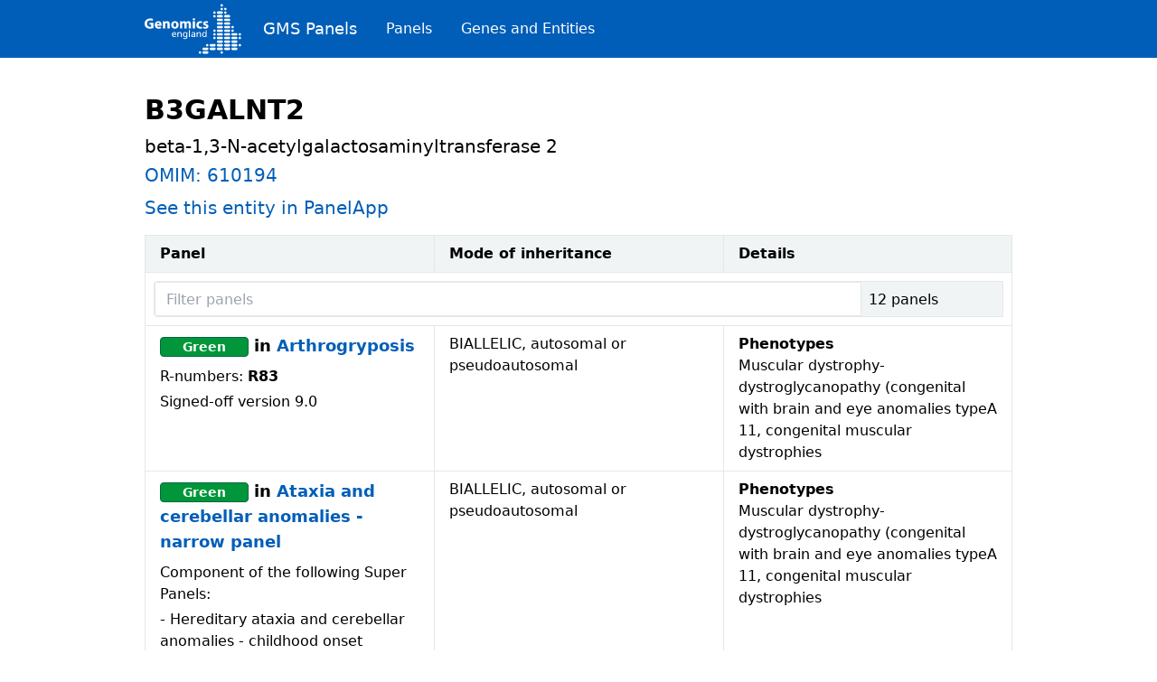

--- FILE ---
content_type: text/html
request_url: https://nhsgms-panelapp.genomicsengland.co.uk/entities/B3GALNT2
body_size: 8681
content:
<!DOCTYPE html><html><head><meta charSet="utf-8"/><meta http-equiv="x-ua-compatible" content="ie=edge"/><meta name="viewport" content="width=device-width, initial-scale=1, shrink-to-fit=no"/><meta name="generator" content="Gatsby 5.15.0"/><style data-href="/styles.2401066a471141fd3157.css" data-identity="gatsby-global-css">*,:after,:before{--tw-border-spacing-x:0;--tw-border-spacing-y:0;--tw-translate-x:0;--tw-translate-y:0;--tw-rotate:0;--tw-skew-x:0;--tw-skew-y:0;--tw-scale-x:1;--tw-scale-y:1;--tw-pan-x: ;--tw-pan-y: ;--tw-pinch-zoom: ;--tw-scroll-snap-strictness:proximity;--tw-gradient-from-position: ;--tw-gradient-via-position: ;--tw-gradient-to-position: ;--tw-ordinal: ;--tw-slashed-zero: ;--tw-numeric-figure: ;--tw-numeric-spacing: ;--tw-numeric-fraction: ;--tw-ring-inset: ;--tw-ring-offset-width:0px;--tw-ring-offset-color:#fff;--tw-ring-color:rgba(59,130,246,.5);--tw-ring-offset-shadow:0 0 #0000;--tw-ring-shadow:0 0 #0000;--tw-shadow:0 0 #0000;--tw-shadow-colored:0 0 #0000;--tw-blur: ;--tw-brightness: ;--tw-contrast: ;--tw-grayscale: ;--tw-hue-rotate: ;--tw-invert: ;--tw-saturate: ;--tw-sepia: ;--tw-drop-shadow: ;--tw-backdrop-blur: ;--tw-backdrop-brightness: ;--tw-backdrop-contrast: ;--tw-backdrop-grayscale: ;--tw-backdrop-hue-rotate: ;--tw-backdrop-invert: ;--tw-backdrop-opacity: ;--tw-backdrop-saturate: ;--tw-backdrop-sepia: ;--tw-contain-size: ;--tw-contain-layout: ;--tw-contain-paint: ;--tw-contain-style: }::backdrop{--tw-border-spacing-x:0;--tw-border-spacing-y:0;--tw-translate-x:0;--tw-translate-y:0;--tw-rotate:0;--tw-skew-x:0;--tw-skew-y:0;--tw-scale-x:1;--tw-scale-y:1;--tw-pan-x: ;--tw-pan-y: ;--tw-pinch-zoom: ;--tw-scroll-snap-strictness:proximity;--tw-gradient-from-position: ;--tw-gradient-via-position: ;--tw-gradient-to-position: ;--tw-ordinal: ;--tw-slashed-zero: ;--tw-numeric-figure: ;--tw-numeric-spacing: ;--tw-numeric-fraction: ;--tw-ring-inset: ;--tw-ring-offset-width:0px;--tw-ring-offset-color:#fff;--tw-ring-color:rgba(59,130,246,.5);--tw-ring-offset-shadow:0 0 #0000;--tw-ring-shadow:0 0 #0000;--tw-shadow:0 0 #0000;--tw-shadow-colored:0 0 #0000;--tw-blur: ;--tw-brightness: ;--tw-contrast: ;--tw-grayscale: ;--tw-hue-rotate: ;--tw-invert: ;--tw-saturate: ;--tw-sepia: ;--tw-drop-shadow: ;--tw-backdrop-blur: ;--tw-backdrop-brightness: ;--tw-backdrop-contrast: ;--tw-backdrop-grayscale: ;--tw-backdrop-hue-rotate: ;--tw-backdrop-invert: ;--tw-backdrop-opacity: ;--tw-backdrop-saturate: ;--tw-backdrop-sepia: ;--tw-contain-size: ;--tw-contain-layout: ;--tw-contain-paint: ;--tw-contain-style: }/*
! tailwindcss v3.4.18 | MIT License | https://tailwindcss.com
*/*,:after,:before{border:0 solid #e5e7eb;box-sizing:border-box}:after,:before{--tw-content:""}:host,html{-webkit-text-size-adjust:100%;font-feature-settings:normal;-webkit-tap-highlight-color:transparent;font-family:ui-sans-serif,system-ui,sans-serif,Apple Color Emoji,Segoe UI Emoji,Segoe UI Symbol,Noto Color Emoji;font-variation-settings:normal;line-height:1.5;-moz-tab-size:4;tab-size:4}body{line-height:inherit;margin:0}hr{border-top-width:1px;color:inherit;height:0}abbr:where([title]){text-decoration:underline dotted}h1,h2,h3,h4,h5,h6{font-size:inherit;font-weight:inherit}a{color:inherit;text-decoration:inherit}b,strong{font-weight:bolder}code,kbd,pre,samp{font-feature-settings:normal;font-family:ui-monospace,SFMono-Regular,Menlo,Monaco,Consolas,Liberation Mono,Courier New,monospace;font-size:1em;font-variation-settings:normal}small{font-size:80%}sub,sup{font-size:75%;line-height:0;position:relative;vertical-align:baseline}sub{bottom:-.25em}sup{top:-.5em}table{border-collapse:collapse;border-color:inherit;text-indent:0}button,input,optgroup,select,textarea{font-feature-settings:inherit;color:inherit;font-family:inherit;font-size:100%;font-variation-settings:inherit;font-weight:inherit;letter-spacing:inherit;line-height:inherit;margin:0;padding:0}button,select{text-transform:none}button,input:where([type=button]),input:where([type=reset]),input:where([type=submit]){-webkit-appearance:button;background-color:transparent;background-image:none}:-moz-focusring{outline:auto}:-moz-ui-invalid{box-shadow:none}progress{vertical-align:baseline}::-webkit-inner-spin-button,::-webkit-outer-spin-button{height:auto}[type=search]{-webkit-appearance:textfield;outline-offset:-2px}::-webkit-search-decoration{-webkit-appearance:none}::-webkit-file-upload-button{-webkit-appearance:button;font:inherit}summary{display:list-item}blockquote,dd,dl,figure,h1,h2,h3,h4,h5,h6,hr,p,pre{margin:0}fieldset{margin:0}fieldset,legend{padding:0}menu,ol,ul{list-style:none;margin:0;padding:0}dialog{padding:0}textarea{resize:vertical}input::placeholder,textarea::placeholder{color:#9ca3af;opacity:1}[role=button],button{cursor:pointer}:disabled{cursor:default}audio,canvas,embed,iframe,img,object,svg,video{display:block;vertical-align:middle}img,video{height:auto;max-width:100%}[hidden]:where(:not([hidden=until-found])){display:none}.container{width:100%}@media (min-width:640px){.container{max-width:640px}}@media (min-width:768px){.container{max-width:768px}}@media (min-width:1024px){.container{max-width:1024px}}@media (min-width:1280px){.container{max-width:1280px}}@media (min-width:1536px){.container{max-width:1536px}}.sr-only{clip:rect(0,0,0,0);border-width:0;height:1px;margin:-1px;overflow:hidden;padding:0;position:absolute;white-space:nowrap;width:1px}.fixed{position:fixed}.relative{position:relative}.top-0{top:0}.m-2{margin:.5rem}.mx-auto{margin-left:auto;margin-right:auto}.my-2{margin-bottom:.5rem;margin-top:.5rem}.my-4{margin-bottom:1rem;margin-top:1rem}.my-5{margin-bottom:1.25rem;margin-top:1.25rem}.mb-1{margin-bottom:.25rem}.mb-10{margin-bottom:2.5rem}.mb-2{margin-bottom:.5rem}.mb-3{margin-bottom:.75rem}.mb-4{margin-bottom:1rem}.mb-5{margin-bottom:1.25rem}.mb-6{margin-bottom:1.5rem}.ml-2{margin-left:.5rem}.mr-1{margin-right:.25rem}.mr-2{margin-right:.5rem}.mr-6{margin-right:1.5rem}.mr-8{margin-right:2rem}.mt-24{margin-top:6rem}.mt-6{margin-top:1.5rem}.inline-block{display:inline-block}.flex{display:flex}.table{display:table}.h-10{height:2.5rem}.h-16{height:4rem}.h-full{height:100%}.w-1\/2{width:50%}.w-1\/3{width:33.333333%}.w-3\/4{width:75%}.w-5\/6{width:83.333333%}.w-full{width:100%}.flex-grow{flex-grow:1}.items-center{align-items:center}.rounded{border-radius:.25rem}.rounded-l{border-bottom-left-radius:.25rem;border-top-left-radius:.25rem}.border{border-width:1px}.border-nhs-dark-green{--tw-border-opacity:1;border-color:rgb(0 103 71/var(--tw-border-opacity,1))}.border-nhs-dark-grey{--tw-border-opacity:1;border-color:rgb(174 183 189/var(--tw-border-opacity,1))}.border-nhs-dark-red{--tw-border-opacity:1;border-color:rgb(138 21 56/var(--tw-border-opacity,1))}.border-nhs-orange{--tw-border-opacity:1;border-color:rgb(237 139 0/var(--tw-border-opacity,1))}.border-red-400{--tw-border-opacity:1;border-color:rgb(248 113 113/var(--tw-border-opacity,1))}.bg-nhs-blue{--tw-bg-opacity:1;background-color:rgb(0 94 184/var(--tw-bg-opacity,1))}.bg-nhs-green{--tw-bg-opacity:1;background-color:rgb(0 150 57/var(--tw-bg-opacity,1))}.bg-nhs-mid-grey{--tw-bg-opacity:1;background-color:rgb(216 221 224/var(--tw-bg-opacity,1))}.bg-nhs-pale-grey{--tw-bg-opacity:1;background-color:rgb(240 244 245/var(--tw-bg-opacity,1))}.bg-nhs-red{--tw-bg-opacity:1;background-color:rgb(213 40 27/var(--tw-bg-opacity,1))}.bg-nhs-warm-yellow{--tw-bg-opacity:1;background-color:rgb(255 184 28/var(--tw-bg-opacity,1))}.bg-red-100{--tw-bg-opacity:1;background-color:rgb(254 226 226/var(--tw-bg-opacity,1))}.p-2{padding:.5rem}.p-4{padding:1rem}.px-3{padding-left:.75rem;padding-right:.75rem}.px-4{padding-left:1rem;padding-right:1rem}.px-40{padding-left:10rem;padding-right:10rem}.px-6{padding-left:1.5rem;padding-right:1.5rem}.px-8{padding-left:2rem;padding-right:2rem}.py-2{padding-bottom:.5rem;padding-top:.5rem}.py-3{padding-bottom:.75rem;padding-top:.75rem}.pt-20{padding-top:5rem}.pt-6{padding-top:1.5rem}.text-left{text-align:left}.align-top{vertical-align:top}.text-2xl{font-size:1.5rem;line-height:2rem}.text-3xl{font-size:1.875rem;line-height:2.25rem}.text-4xl{font-size:2.25rem;line-height:2.5rem}.text-lg{font-size:1.125rem;line-height:1.75rem}.text-sm{font-size:.875rem;line-height:1.25rem}.text-xl{font-size:1.25rem;line-height:1.75rem}.text-xs{font-size:.75rem;line-height:1rem}.font-bold{font-weight:700}.font-light{font-weight:300}.font-normal{font-weight:400}.font-semibold{font-weight:600}.italic{font-style:italic}.text-black{--tw-text-opacity:1;color:rgb(0 0 0/var(--tw-text-opacity,1))}.text-nhs-blue{--tw-text-opacity:1;color:rgb(0 94 184/var(--tw-text-opacity,1))}.text-nhs-dark-grey{--tw-text-opacity:1;color:rgb(174 183 189/var(--tw-text-opacity,1))}.text-red-700{--tw-text-opacity:1;color:rgb(185 28 28/var(--tw-text-opacity,1))}.text-white{--tw-text-opacity:1;color:rgb(255 255 255/var(--tw-text-opacity,1))}.filter{filter:var(--tw-blur) var(--tw-brightness) var(--tw-contrast) var(--tw-grayscale) var(--tw-hue-rotate) var(--tw-invert) var(--tw-saturate) var(--tw-sepia) var(--tw-drop-shadow)}.hover\:underline:hover{text-decoration-line:underline}</style></head><body><div id="___gatsby"><div style="outline:none" tabindex="-1" id="gatsby-focus-wrapper"><div class="fixed top-0	w-full flex items-center h-16 px-40 bg-nhs-blue text-white"><div class="mr-6"><a href="/"><svg width="107" height="82" fill="none" focusable="false" viewBox="0 0 160 82" xmlns="http://www.w3.org/2000/svg"><title>Genomics England</title><path d="m103.59 77.998h-5.9956c-1.1045 0-1.9986 0.8942-1.9986 2.0001 0 1.1048 0.8941 2.0001 1.9986 2.0001h5.9956c1.105 0 1.998-0.8953 1.998-2.0001 0-1.1059-0.893-2.0001-1.998-2.0001z" fill="#fff" clip-rule="evenodd" fill-rule="evenodd"></path><path d="m151.55 72h-5.996c-1.104 0-1.998 0.892-1.998 1.999 0 1.1059 0.894 2.0001 1.998 2.0001h5.996c1.103 0 1.998-0.8942 1.998-2.0001 0-1.107-0.895-1.999-1.998-1.999z" fill="#fff" clip-rule="evenodd" fill-rule="evenodd"></path><path d="m151.55 65.998h-5.996c-1.104 0-1.998 0.8926-1.998 1.9996 0 1.1053 0.894 1.9996 1.998 1.9996h5.996c1.103 0 1.998-0.8943 1.998-1.9996 0-1.107-0.895-1.9996-1.998-1.9996z" fill="#fff" clip-rule="evenodd" fill-rule="evenodd"></path><path d="m151.55 60.002h-5.996c-1.104 0-1.998 0.8926-1.998 1.9985s0.894 2.0007 1.998 2.0007h5.996c1.103 0 1.998-0.8948 1.998-2.0007s-0.895-1.9985-1.998-1.9985z" fill="#fff" clip-rule="evenodd" fill-rule="evenodd"></path><path d="m151.55 54h-5.996c-1.104 0-1.998 0.8925-1.998 1.9995 0 1.1048 0.894 1.9996 1.998 1.9996h5.996c1.103 0 1.998-0.8948 1.998-1.9996 0-1.107-0.895-1.9995-1.998-1.9995z" fill="#fff" clip-rule="evenodd" fill-rule="evenodd"></path><path d="m151.55 48.004h-5.996c-1.104 0-1.998 0.8926-1.998 1.9996 0 1.1048 0.894 1.999 1.998 1.999h5.996c1.103 0 1.998-0.8942 1.998-1.999 0-1.107-0.895-1.9996-1.998-1.9996z" fill="#fff" clip-rule="evenodd" fill-rule="evenodd"></path><path d="m139.56 72h-5.996c-1.104 0-1.998 0.892-1.998 1.999 0 1.1059 0.894 2.0001 1.998 2.0001h5.996c1.104 0 1.998-0.8942 1.998-2.0001 0-1.107-0.894-1.999-1.998-1.999z" fill="#fff" clip-rule="evenodd" fill-rule="evenodd"></path><path d="m139.56 65.998h-5.996c-1.104 0-1.998 0.8926-1.998 1.9996 0 1.1053 0.894 1.9996 1.998 1.9996h5.996c1.104 0 1.998-0.8943 1.998-1.9996 0-1.107-0.894-1.9996-1.998-1.9996z" fill="#fff" clip-rule="evenodd" fill-rule="evenodd"></path><path d="m139.56 60.002h-5.996c-1.104 0-1.998 0.8926-1.998 1.9985s0.894 2.0007 1.998 2.0007h5.996c1.104 0 1.998-0.8948 1.998-2.0007s-0.894-1.9985-1.998-1.9985z" fill="#fff" clip-rule="evenodd" fill-rule="evenodd"></path><path d="m139.56 54h-5.996c-1.104 0-1.998 0.8925-1.998 1.9995 0 1.1048 0.894 1.9996 1.998 1.9996h5.996c1.104 0 1.998-0.8948 1.998-1.9996 0-1.107-0.894-1.9995-1.998-1.9995z" fill="#fff" clip-rule="evenodd" fill-rule="evenodd"></path><path d="m139.56 48.004h-5.996c-1.104 0-1.998 0.8926-1.998 1.9996 0 1.1048 0.894 1.999 1.998 1.999h5.996c1.104 0 1.998-0.8942 1.998-1.999 0-1.107-0.894-1.9996-1.998-1.9996z" fill="#fff" clip-rule="evenodd" fill-rule="evenodd"></path><path d="m139.56 42.002h-5.996c-1.104 0-1.998 0.8926-1.998 1.999 0 1.1048 0.894 1.9996 1.998 1.9996h5.996c1.104 0 1.998-0.8948 1.998-1.9996 0-1.1064-0.894-1.999-1.998-1.999z" fill="#fff" clip-rule="evenodd" fill-rule="evenodd"></path><path d="m139.56 36.006h-5.996c-1.104 0-1.998 0.8925-1.998 1.9995 0 1.1048 0.894 2.0002 1.998 2.0002h5.996c1.104 0 1.998-0.8954 1.998-2.0002 0-1.107-0.894-1.9995-1.998-1.9995z" fill="#fff" clip-rule="evenodd" fill-rule="evenodd"></path><path d="m139.56 30.004h-5.996c-1.104 0-1.998 0.8926-1.998 1.9996 0 1.1047 0.894 1.9995 1.998 1.9995h5.996c1.104 0 1.998-0.8948 1.998-1.9995 0-1.107-0.894-1.9996-1.998-1.9996z" fill="#fff" clip-rule="evenodd" fill-rule="evenodd"></path><path d="m139.56 24.007h-5.996c-1.104 0-1.998 0.8936-1.998 2.0001 0 1.1059 0.894 2.0007 1.998 2.0007h5.996c1.104 0 1.998-0.8948 1.998-2.0007 0-1.1065-0.894-2.0001-1.998-2.0001z" fill="#fff" clip-rule="evenodd" fill-rule="evenodd"></path><path d="m139.56 18.006h-5.996c-1.104 0-1.998 0.8925-1.998 1.999 0 1.1059 0.894 1.9996 1.998 1.9996h5.996c1.104 0 1.998-0.8937 1.998-1.9996 0-1.1065-0.894-1.999-1.998-1.999z" fill="#fff" clip-rule="evenodd" fill-rule="evenodd"></path><path d="m103.59 72h-5.9956c-1.1045 0-1.9986 0.892-1.9986 1.999 0 1.1059 0.8941 2.0001 1.9986 2.0001h5.9956c1.105 0 1.998-0.8942 1.998-2.0001 0-1.107-0.893-1.999-1.998-1.999z" fill="#fff" clip-rule="evenodd" fill-rule="evenodd"></path><path d="m115.58 72h-5.997c-1.105 0-1.999 0.892-1.999 1.999 0 1.1059 0.894 2.0001 1.999 2.0001h5.997c1.103 0 1.997-0.8942 1.997-2.0001 0-1.107-0.894-1.999-1.997-1.999z" fill="#fff" clip-rule="evenodd" fill-rule="evenodd"></path><path d="m115.58 65.998h-5.997c-1.105 0-1.999 0.8926-1.999 1.9996 0 1.1053 0.894 1.9996 1.999 1.9996h5.997c1.103 0 1.997-0.8943 1.997-1.9996 0-1.107-0.894-1.9996-1.997-1.9996z" fill="#fff" clip-rule="evenodd" fill-rule="evenodd"></path><path d="m127.57 72h-5.996c-1.105 0-1.999 0.892-1.999 1.999 0 1.1059 0.894 2.0001 1.999 2.0001h5.996c1.104 0 1.997-0.8942 1.997-2.0001 0-1.107-0.893-1.999-1.997-1.999z" fill="#fff" clip-rule="evenodd" fill-rule="evenodd"></path><path d="m127.57 65.998h-5.996c-1.105 0-1.999 0.8926-1.999 1.9996 0 1.1053 0.894 1.9996 1.999 1.9996h5.996c1.104 0 1.997-0.8943 1.997-1.9996 0-1.107-0.893-1.9996-1.997-1.9996z" fill="#fff" clip-rule="evenodd" fill-rule="evenodd"></path><path d="m127.57 60.002h-5.996c-1.105 0-1.999 0.8926-1.999 1.9985s0.894 2.0007 1.999 2.0007h5.996c1.104 0 1.997-0.8948 1.997-2.0007s-0.893-1.9985-1.997-1.9985z" fill="#fff" clip-rule="evenodd" fill-rule="evenodd"></path><path d="m127.57 54h-5.996c-1.105 0-1.999 0.8925-1.999 1.9995 0 1.1048 0.894 1.9996 1.999 1.9996h5.996c1.104 0 1.997-0.8948 1.997-1.9996 0-1.107-0.893-1.9995-1.997-1.9995z" fill="#fff" clip-rule="evenodd" fill-rule="evenodd"></path><path d="m127.57 48.004h-5.996c-1.105 0-1.999 0.8926-1.999 1.9996 0 1.1048 0.894 1.999 1.999 1.999h5.996c1.104 0 1.997-0.8942 1.997-1.999 0-1.107-0.893-1.9996-1.997-1.9996z" fill="#fff" clip-rule="evenodd" fill-rule="evenodd"></path><path d="m127.57 42.002h-5.996c-1.105 0-1.999 0.8926-1.999 1.999 0 1.1048 0.894 1.9996 1.999 1.9996h5.996c1.104 0 1.997-0.8948 1.997-1.9996 0-1.1064-0.893-1.999-1.997-1.999z" fill="#fff" clip-rule="evenodd" fill-rule="evenodd"></path><path d="m127.57 36.006h-5.996c-1.105 0-1.999 0.8925-1.999 1.9995 0 1.1048 0.894 2.0002 1.999 2.0002h5.996c1.104 0 1.997-0.8954 1.997-2.0002 0-1.107-0.893-1.9995-1.997-1.9995z" fill="#fff" clip-rule="evenodd" fill-rule="evenodd"></path><path d="m127.57 30.004h-5.996c-1.105 0-1.999 0.8926-1.999 1.9996 0 1.1047 0.894 1.9995 1.999 1.9995h5.996c1.104 0 1.997-0.8948 1.997-1.9995 0-1.107-0.893-1.9996-1.997-1.9996z" fill="#fff" clip-rule="evenodd" fill-rule="evenodd"></path><path d="m127.57 24.007h-5.996c-1.105 0-1.999 0.8936-1.999 2.0001 0 1.1059 0.894 2.0007 1.999 2.0007h5.996c1.104 0 1.997-0.8948 1.997-2.0007 0-1.1065-0.893-2.0001-1.997-2.0001z" fill="#fff" clip-rule="evenodd" fill-rule="evenodd"></path><path d="m127.57 18.006h-5.996c-1.105 0-1.999 0.8925-1.999 1.999 0 1.1059 0.894 1.9996 1.999 1.9996h5.996c1.104 0 1.997-0.8937 1.997-1.9996 0-1.1065-0.893-1.999-1.997-1.999z" fill="#fff" clip-rule="evenodd" fill-rule="evenodd"></path><path d="m127.57 12.01h-5.996c-1.105 0-1.999 0.8937-1.999 1.9996 0 1.1047 0.894 2.0001 1.999 2.0001h5.996c1.104 0 1.997-0.8954 1.997-2.0001 0-1.1059-0.893-1.9996-1.997-1.9996z" fill="#fff" clip-rule="evenodd" fill-rule="evenodd"></path><path d="m129.57 79.998c0 1.1048-0.894 2.0001-1.998 2.0001s-1.999-0.8953-1.999-2.0001c0-1.1059 0.895-2.0001 1.999-2.0001s1.998 0.8942 1.998 2.0001z" fill="#fff" clip-rule="evenodd" fill-rule="evenodd"></path><path d="m93.594 80c0 1.1031-0.8936 2.0001-1.9992 2.0001-1.104 0-1.9986-0.897-1.9986-2.0001 0-1.1065 0.8946-2.0018 1.9986-2.0018 1.1056 0 1.9992 0.8953 1.9992 2.0018z" fill="#fff" clip-rule="evenodd" fill-rule="evenodd"></path><path d="m105.59 67.997c0 1.107-0.894 2.0012-1.998 2.0012-1.107 0-2-0.8942-2-2.0012 0-1.1037 0.893-1.9996 2-1.9996 1.104 0 1.998 0.8959 1.998 1.9996z" fill="#fff" clip-rule="evenodd" fill-rule="evenodd"></path><path d="m117.58 55.999c0 1.1048-0.894 1.9996-1.998 1.9996-1.106 0-1.999-0.8948-1.999-1.9996 0-1.107 0.893-1.9995 1.999-1.9995 1.104 0 1.998 0.8925 1.998 1.9995z" fill="#fff" clip-rule="evenodd" fill-rule="evenodd"></path><path d="m159.54 55.999c0 1.1048-0.895 1.9996-1.999 1.9996-1.105 0-1.998-0.8948-1.998-1.9996 0-1.107 0.893-1.9995 1.998-1.9995 1.104 0 1.999 0.8925 1.999 1.9995z" fill="#fff" clip-rule="evenodd" fill-rule="evenodd"></path><path d="m159.54 67.997c0 1.1053-0.895 1.9996-1.999 1.9996-1.105 0-1.998-0.8943-1.998-1.9996 0-1.107 0.893-1.9996 1.998-1.9996 1.104 0 1.999 0.8926 1.999 1.9996z" fill="#fff" clip-rule="evenodd" fill-rule="evenodd"></path><path d="m159.54 49.999c0 1.1054-0.895 2.0002-1.999 2.0002-1.105 0-1.998-0.8948-1.998-2.0002 0-1.1047 0.893-2.0006 1.998-2.0006 1.104 0 1.999 0.8959 1.999 2.0006z" fill="#fff" clip-rule="evenodd" fill-rule="evenodd"></path><path d="m117.58 49.999c0 1.1054-0.894 2.0002-1.998 2.0002-1.106 0-1.999-0.8948-1.999-2.0002 0-1.1047 0.893-2.0006 1.999-2.0006 1.104 0 1.998 0.8959 1.998 2.0006z" fill="#fff" clip-rule="evenodd" fill-rule="evenodd"></path><path d="m147.55 43.998c0 1.1059-0.894 2.0001-1.999 2.0001s-1.998-0.8942-1.998-2.0001c0-1.1048 0.893-1.999 1.998-1.999s1.999 0.8942 1.999 1.999z" fill="#fff" clip-rule="evenodd" fill-rule="evenodd"></path><path d="m117.58 43.998c0 1.1059-0.894 2.0001-1.998 2.0001-1.106 0-1.999-0.8942-1.999-2.0001 0-1.1048 0.893-1.999 1.999-1.999 1.104 0 1.998 0.8942 1.998 1.999z" fill="#fff" clip-rule="evenodd" fill-rule="evenodd"></path><path d="m147.55 37.999c0 1.1048-0.894 1.9996-1.999 1.9996s-1.998-0.8948-1.998-1.9996c0-1.1059 0.893-1.999 1.998-1.999s1.999 0.8931 1.999 1.999z" fill="#fff" clip-rule="evenodd" fill-rule="evenodd"></path><path d="m117.58 19.999c0 1.1059-0.894 2.0002-1.998 2.0002-1.106 0-1.999-0.8943-1.999-2.0002s0.893-1.9995 1.999-1.9995c1.104 0 1.998 0.8936 1.998 1.9995z" fill="#fff" clip-rule="evenodd" fill-rule="evenodd"></path><path d="m135.56 14c0 1.1037-0.894 1.9996-1.998 1.9996-1.106 0-2-0.8959-2-1.9996 0-1.1064 0.894-2.0012 2-2.0012 1.104 0 1.998 0.8948 1.998 2.0012z" fill="#fff" clip-rule="evenodd" fill-rule="evenodd"></path><path d="m117.58 14c0 1.1037-0.894 1.9996-1.998 1.9996-1.106 0-1.999-0.8959-1.999-1.9996 0-1.1064 0.893-2.0012 1.999-2.0012 1.104 0 1.998 0.8948 1.998 2.0012z" fill="#fff" clip-rule="evenodd" fill-rule="evenodd"></path><path d="m135.56 7.9983c0 1.107-0.894 2.0007-1.998 2.0007-1.106 0-2-0.89369-2-2.0007 0-1.1037 0.894-2.0001 2-2.0001 1.104 0 1.998 0.89646 1.998 2.0001z" fill="#fff" clip-rule="evenodd" fill-rule="evenodd"></path><path d="m129.57 7.9983c0 1.107-0.894 2.0007-1.998 2.0007s-1.999-0.89369-1.999-2.0007c0-1.1037 0.895-2.0001 1.999-2.0001s1.998 0.89646 1.998 2.0001z" fill="#fff" clip-rule="evenodd" fill-rule="evenodd"></path><path d="m129.57 1.9996c0 1.1059-0.894 1.9996-1.998 1.9996s-1.999-0.89369-1.999-1.9996c0-1.1048 0.895-1.9996 1.999-1.9996s1.998 0.8948 1.998 1.9996z" fill="#fff" clip-rule="evenodd" fill-rule="evenodd"></path><path d="m14.475 39.612c-1.1465 0.3907-3.3146 0.9275-5.4837 0.9275-2.9974 0-5.1654-0.7563-6.6768-2.1957-1.486-1.4389-2.3142-3.5842-2.3142-5.9993 0.023806-5.4613 3.9972-8.5828 9.3813-8.5828 2.1193 0 3.7536 0.415 4.557 0.7806l-0.7795 2.9997c-0.9008-0.4167-1.9987-0.707-3.8013-0.707-3.0954 0-5.4583 1.7309-5.4583 5.3145 0 3.4146 2.1442 5.3898 5.1892 5.3898 0.82935 0 1.5109-0.0975 1.8032-0.2194v-3.4628h-2.5334v-2.9016h6.1165v8.6565z" fill="#fff" clip-rule="evenodd" fill-rule="evenodd"></path><path d="m24.614 33.05c0-0.9014-0.3897-2.4123-2.096-2.4123-1.5596 0-2.1913 1.4389-2.2899 2.4123h4.3859zm-4.361 2.5365c0.0974 1.5375 1.6327 2.2683 3.3617 2.2683 1.2667 0 2.2903-0.1701 3.2907-0.512l0.4867 2.5121c-1.2191 0.512-2.7045 0.7558-4.3134 0.7558-4.0448 0-6.3595-2.3415-6.3595-6.0714 0-3.0234 1.8762-6.3638 6.0185-6.3638 3.8505 0 5.3116 2.9996 5.3116 5.9488 0 0.6344-0.0742 1.1951-0.1213 1.4622h-7.675z" fill="#fff" clip-rule="evenodd" fill-rule="evenodd"></path><path d="m30.269 32.246c0-1.4865-0.0487-2.7298-0.0974-3.8036h3.216l0.1717 1.6583h0.0736c0.4866-0.7796 1.6803-1.9253 3.6789-1.9253 2.4349 0 4.2635 1.6328 4.2635 5.1449v7.0465h-3.7038v-6.6077c0-1.5369-0.5354-2.5841-1.8757-2.5841-1.0231 0-1.6332 0.7064-1.9001 1.389-0.0985 0.2438-0.1223 0.5846-0.1223 0.9259v6.8769h-3.7044v-8.1208z" fill="#fff" clip-rule="evenodd" fill-rule="evenodd"></path><path d="m47.694 34.392c0 2.0494 0.8521 3.5858 2.436 3.5858 1.4627 0 2.3641-1.4389 2.3641-3.6097 0-1.7563-0.681-3.5609-2.3641-3.5609-1.7533 0-2.436 1.8306-2.436 3.5848zm8.6251-0.1219c0 4.3648-3.0948 6.3644-6.2853 6.3644-3.4857 0-6.1664-2.2916-6.1664-6.1439 0-3.879 2.5351-6.3412 6.3861-6.3412 3.6291 0 6.0656 2.5121 6.0656 6.1207z" fill="#fff" clip-rule="evenodd" fill-rule="evenodd"></path><path d="m58.612 32.246c0-1.4865-0.0476-2.7298-0.0975-3.8036h3.1441l0.1456 1.6084h0.0737c0.5104-0.7795 1.5839-1.9015 3.6058-1.9015 1.5596 0 2.7532 0.8062 3.2659 2.0495h0.0476c0.4634-0.6344 0.976-1.1225 1.5601-1.4633 0.6583-0.3673 1.3885-0.5862 2.2666-0.5862 2.2898 0 4.0188 1.6107 4.0188 5.1948v7.0227h-3.6052v-6.4863c0-1.732-0.5603-2.7315-1.7545-2.7315-0.8781 0-1.4622 0.5862-1.729 1.2931-0.0736 0.2676-0.124 0.6344-0.124 0.9502v6.9745h-3.6058v-6.7057c0-1.4888-0.5348-2.5121-1.729-2.5121-0.9501 0-1.5103 0.7324-1.7301 1.317-0.1218 0.2936-0.1456 0.6344-0.1456 0.9513v6.9495h-3.6075v-8.1208z" fill="#fff" clip-rule="evenodd" fill-rule="evenodd"></path><path d="m79.573 40.367h3.7038v-11.924h-3.7038v11.924zm3.8272-15.241c0 1.0239-0.7568 1.8533-1.9992 1.8533-1.1704 0-1.9261-0.8294-1.9261-1.8533 0-1.0478 0.7801-1.8522 1.9743-1.8522s1.925 0.8044 1.951 1.8522z" fill="#fff" clip-rule="evenodd" fill-rule="evenodd"></path><path d="m95.193 40.05c-0.6571 0.3169-1.8995 0.5607-3.3135 0.5607-3.8505 0-6.3108-2.3653-6.3108-6.0952 0-3.4878 2.3883-6.34 6.8213-6.34 0.9755 0 2.0484 0.1695 2.8279 0.4626l-0.5846 2.7564c-0.4374-0.1956-1.0967-0.3668-2.0723-0.3668-1.9471 0-3.2155 1.3896-3.1916 3.3404 0 2.1708 1.4615 3.3404 3.2653 3.3404 0.878 0 1.5612-0.1457 2.121-0.3895l0.4373 2.731z" fill="#fff" clip-rule="evenodd" fill-rule="evenodd"></path><path d="m97.217 37.148c0.6821 0.415 2.0955 0.8782 3.1926 0.8782 1.121 0 1.583-0.3657 1.583-0.9757 0-0.6333-0.365-0.9258-1.73-1.3901-2.4853-0.8289-3.4348-2.1702-3.411-3.5836 0-2.2429 1.9006-3.9272 4.848-3.9272 1.39 0 2.608 0.3408 3.339 0.7076l-0.634 2.5613c-0.535-0.2931-1.584-0.6831-2.583-0.6831-0.902 0-1.412 0.3662-1.412 0.9502 0 0.5845 0.463 0.8787 1.924 1.3912 2.267 0.7796 3.192 1.9497 3.217 3.6823 0 2.2433-1.731 3.8756-5.141 3.8756-1.5594 0-2.9495-0.3651-3.8514-0.8522l0.6588-2.6345z" fill="#fff" clip-rule="evenodd" fill-rule="evenodd"></path><path d="m51.685 52.534v1.4509c-0.5552 0.2007-1.1876 0.5094-2.4832 0.5094-2.7917 0-4.0718-1.6979-4.0718-4.2602 0-2.3307 1.4652-3.9823 3.6862-3.9823 2.6221 0 3.4704 1.914 3.4704 4.4454h-5.6143c0 1.5589 1.2185 2.624 2.5912 2.624 0.9563 0 2.0668-0.4939 2.4215-0.7872zm-5.0128-2.9173h4.0719c0-1.204-0.7095-2.1918-1.9588-2.1918-1.419 0-2.0051 1.1731-2.1131 2.1918zm7.6021 4.6924v-7.8721h1.4036v1.2503h0.0308c0.4319-0.8953 1.4807-1.4355 2.5758-1.4355 2.0359 0 2.9459 1.2657 2.9459 3.3803v4.677h-1.4498v-4.075c0-1.8368-0.401-2.7321-1.6658-2.8092-1.6503 0-2.3906 1.3274-2.3906 3.2414v3.6428h-1.4499zm16.424-7.8721v7.5325c0 2.3925-1.2339 3.7662-4.0564 3.7662-0.8329 0-1.5578-0.108-2.8226-0.5402l0.1543-1.3429c1.1105 0.5094 1.7737 0.71 2.8379 0.71 1.527 0 2.437-1.0341 2.437-2.7012v-0.7717h-0.0309c-0.6169 0.818-1.6349 1.2194-2.6374 1.2194-2.2519 0-3.3624-1.8369-3.3624-3.8743 0-2.0221 1.1413-4.183 3.5166-4.183 1.3881 0 2.1593 0.5093 2.5912 1.3583h0.0308v-1.1731h1.3419zm-3.7476 6.699c1.3572 0 2.2981-1.204 2.2981-2.6703 0-1.6362-0.7558-3.0408-2.2981-3.0408-1.4653 0-2.1902 1.5898-2.1902 2.9327 0 1.4818 0.8329 2.7784 2.1902 2.7784zm6.445 1.1731v-11.577h1.4498v11.577h-1.4498zm4.5944-6.0816-0.0771-1.2348c0.7249-0.4322 1.5886-0.7409 2.5912-0.7409 2.2518 0 3.1618 1.1113 3.1618 3.2568v3.2569c0 0.8953 0.0309 1.312 0.0617 1.5436h-1.3573v-1.0188h-0.0308c-0.3393 0.4785-1.1105 1.204-2.437 1.204-1.6966 0-2.8842-0.7409-2.8842-2.4542 0-1.9758 2.1593-2.5932 3.6554-2.5932 0.5707 0 0.9717 0 1.5424 0.0309 0-1.3583-0.4936-2.0529-1.9434-2.0529-0.8175 0-1.6966 0.3087-2.2827 0.8026zm4.226 3.0254v-0.6946c-0.3085 0-0.617-0.0309-0.9254-0.0309-0.7866 0-2.73 0.1235-2.73 1.5127 0 0.8335 0.802 1.2811 1.4652 1.2811 1.4344 0 2.1902-0.8953 2.1902-2.0683zm3.9462 3.0562v-7.8721h1.4036v1.2503h0.0308c0.4319-0.8953 1.4807-1.4355 2.5758-1.4355 2.0359 0 2.9459 1.2657 2.9459 3.3803v4.677h-1.4498v-4.075c0-1.8368-0.401-2.7321-1.6658-2.8092-1.6503 0-2.3907 1.3274-2.3907 3.2414v3.6428h-1.4498zm15.036 0v-1.1114h-0.03c-0.386 0.5866-1.2806 1.2966-2.6841 1.2966-2.3752 0-3.3778-2.1147-3.3778-4.2602 0-2.1146 1.1105-3.9823 3.3932-3.9823 1.3727 0 2.1597 0.5402 2.6067 1.2657h0.031v-4.785h1.45v11.577h-1.389zm-4.5496-3.9669c-0.0309 1.2348 0.6169 2.979 2.1747 2.979 1.6349 0 2.3139-1.6207 2.3139-2.9327 0-1.4664-0.756-2.9636-2.3293-2.9636-1.5732 0-2.1902 1.4818-2.1593 2.9173z" fill="#fff" clip-rule="evenodd" fill-rule="evenodd"></path></svg></a></div><div class="mr-8 text-lg"><a href="/">GMS Panels</a></div><div class="mr-8"><a href="/panels">Panels</a></div><div class="mr-8"><a href="/entities">Genes and Entities</a></div></div><div class="w-3/4 pt-20 mx-auto"><div class="mt-6"><div><h3 class="mb-2 text-3xl font-bold">B3GALNT2</h3><div class="text-xl mb-4"><div class="mb-1">beta-1,3-N-acetylgalactosaminyltransferase 2</div><div class="text-nhs-blue mb-2">OMIM:<!-- --> <span><a href="https://omim.org/entry/610194" target="_blank" rel="noreferrer" class="hover:underline">610194</a></span></div><div><a href="https://panelapp.genomicsengland.co.uk/panels/entities/B3GALNT2" target="_blank" rel="noreferrer" class="font-light text-nhs-blue hover:underline">See this entity in PanelApp</a></div></div><div><table class="border w-full"><colgroup><col span="1" class="w-1/3"/><col span="1" class="w-1/3"/><col span="1" class="w-1/3"/></colgroup><thead><tr class="bg-nhs-pale-grey"><th class="border px-4 py-2 text-left">Panel</th><th class="border px-4 py-2 text-left">Mode of inheritance</th><th class="border px-4 py-2 text-left">Details</th></tr><tr><td class="border" colSpan="3"><div class="border rounded-l m-2 h-10 bg-nhs-pale-grey"><label for="panel-filter" class="sr-only">Filter panels</label><input type="text" id="panel-filter" name="panel-filter" placeholder="Filter panels" autoComplete="off" class="border w-5/6 h-full py-2 px-3"/><span class="ml-2">12<!-- --> <!-- -->panels</span></div></td></tr></thead><tbody class="align-top"><tr><td class="border px-4 py-2"><div class="text-lg font-semibold mb-2"><div class="inline-block text-sm border rounded px-6 text-white bg-nhs-green border-nhs-dark-green">Green</div> <!-- -->in<!-- --> <a class="text-nhs-blue hover:underline" href="/panels/258/v9.0">Arthrogryposis</a></div><div class="mb-1">R-numbers:<!-- --> <span><span class="font-bold">R83</span></span></div><div>Signed-off version <!-- -->9.0</div></td><td class="border px-4 py-2">BIALLELIC, autosomal or pseudoautosomal</td><td class="border px-4 py-2"><div class="font-bold">Phenotypes</div><div>Muscular dystrophy-dystroglycanopathy (congenital with brain and eye anomalies typeA 11, congenital muscular dystrophies</div></td></tr><tr><td class="border px-4 py-2"><div class="text-lg font-semibold mb-2"><div class="inline-block text-sm border rounded px-6 text-white bg-nhs-green border-nhs-dark-green">Green</div> <!-- -->in<!-- --> <a class="text-nhs-blue hover:underline" href="/panels/477/v8.0">Ataxia and cerebellar anomalies - narrow panel</a></div><div class="mb-1">Component of the following Super Panels:</div><ul class="mb-2"><li>- <!-- -->Hereditary ataxia and cerebellar anomalies - childhood onset</li></ul><div>Signed-off version <!-- -->8.0</div></td><td class="border px-4 py-2">BIALLELIC, autosomal or pseudoautosomal</td><td class="border px-4 py-2"><div class="font-bold">Phenotypes</div><div>Muscular dystrophy-dystroglycanopathy (congenital with brain and eye anomalies typeA 11, congenital muscular dystrophies</div></td></tr><tr><td class="border px-4 py-2"><div class="text-lg font-semibold mb-2"><div class="inline-block text-sm border rounded px-6 text-white bg-nhs-green border-nhs-dark-green">Green</div> <!-- -->in<!-- --> <a class="text-nhs-blue hover:underline" href="/panels/25/v7.0">Congenital disorders of glycosylation</a></div><div class="mb-1">Component of the following Super Panels:</div><ul class="mb-2"><li>- <!-- -->Hereditary ataxia and cerebellar anomalies - childhood onset</li></ul><div>Signed-off version <!-- -->7.0</div></td><td class="border px-4 py-2">BIALLELIC, autosomal or pseudoautosomal</td><td class="border px-4 py-2"><div class="font-bold">Phenotypes</div><div>Muscular dystrophy-dystroglycanopathy (congenital with brain and eye anomalies, type A, 11	615181</div></td></tr><tr><td class="border px-4 py-2"><div class="text-lg font-semibold mb-2"><div class="inline-block text-sm border rounded px-6 text-white bg-nhs-green border-nhs-dark-green">Green</div> <!-- -->in<!-- --> <a class="text-nhs-blue hover:underline" href="/panels/207/v6.0">Congenital muscular dystrophy</a></div><div class="mb-1">Component of the following Super Panels:</div><ul class="mb-2"><li>- <!-- -->Hypotonic infant</li><li>- <!-- -->Other rare neuromuscular disorders</li></ul><div class="mb-1">R-numbers:<!-- --> <span><span class="font-bold">R79</span></span></div><div>Signed-off version <!-- -->6.0</div></td><td class="border px-4 py-2">BIALLELIC, autosomal or pseudoautosomal</td><td class="border px-4 py-2"><div class="font-bold">Phenotypes</div><div>Muscular dystrophy-dystroglycanopathy (congenital with brain and eye anomalies, type A, 11, OMIM:615181</div></td></tr><tr><td class="border px-4 py-2"><div class="text-lg font-semibold mb-2"><div class="inline-block text-sm border rounded px-6 text-white bg-nhs-green border-nhs-dark-green">Green</div> <!-- -->in<!-- --> <a class="text-nhs-blue hover:underline" href="/panels/484/v6.0">DDG2P</a></div><div class="mb-1">Component of the following Super Panels:</div><ul class="mb-2"><li>- <!-- -->Paediatric disorders</li></ul><div>Signed-off version <!-- -->6.0</div></td><td class="border px-4 py-2">BIALLELIC, autosomal or pseudoautosomal</td><td class="border px-4 py-2"><div class="font-bold">Phenotypes</div><div>MUSCULAR DYSTROPHY-DYSTROGLYCANOPATHY (CONGENITAL WITH BRAIN AND EYE ANOMALIES), TYPE A, 11 615181</div></td></tr><tr><td class="border px-4 py-2"><div class="text-lg font-semibold mb-2"><div class="inline-block text-sm border rounded px-6 text-white bg-nhs-green border-nhs-dark-green">Green</div> <!-- -->in<!-- --> <a class="text-nhs-blue hover:underline" href="/panels/478/v6.0">Fetal anomalies</a></div><div class="mb-1">R-numbers:<!-- --> <span><span class="font-bold">R21</span>, </span><span><span class="font-bold">R412</span></span></div><div>Signed-off version <!-- -->6.0</div></td><td class="border px-4 py-2">BIALLELIC, autosomal or pseudoautosomal</td><td class="border px-4 py-2"><div class="font-bold">Phenotypes</div><div>Muscular dystrophy-dystroglycanopathy (congenital with brain and eye anomalies, type A, 11, OMIM:615181, Muscular dystrophy-dystroglycanopathy (congenital with brain and eye anomalies), type a, 11, MONDO:0014071</div></td></tr><tr><td class="border px-4 py-2"><div class="text-lg font-semibold mb-2"><div class="inline-block text-sm border rounded px-6 text-white bg-nhs-green border-nhs-dark-green">Green</div> <!-- -->in<!-- --> <a class="text-nhs-blue hover:underline" href="/panels/466/v8.0">Hereditary ataxia with onset in adulthood</a></div><div class="mb-1">R-numbers:<!-- --> <span><span class="font-bold">R54</span></span></div><div>Signed-off version <!-- -->8.0</div></td><td class="border px-4 py-2">BIALLELIC, autosomal or pseudoautosomal</td><td class="border px-4 py-2"><div class="font-bold">Phenotypes</div><div>Muscular dystrophy-dystroglycanopathy type A11, 615181</div></td></tr><tr><td class="border px-4 py-2"><div class="text-lg font-semibold mb-2"><div class="inline-block text-sm border rounded px-6 text-white bg-nhs-green border-nhs-dark-green">Green</div> <!-- -->in<!-- --> <a class="text-nhs-blue hover:underline" href="/panels/179/v5.0">Hydrocephalus</a></div><div class="mb-1">R-numbers:<!-- --> <span><span class="font-bold">R86</span></span></div><div>Signed-off version <!-- -->5.0</div></td><td class="border px-4 py-2">BIALLELIC, autosomal or pseudoautosomal</td><td class="border px-4 py-2"><div class="font-bold">Phenotypes</div><div>Muscular dystrophy-dystroglycanopathy (congenital with brain and eye anomalies, type A, 11, OMIM:615181</div></td></tr><tr><td class="border px-4 py-2"><div class="text-lg font-semibold mb-2"><div class="inline-block text-sm border rounded px-6 text-white bg-nhs-green border-nhs-dark-green">Green</div> <!-- -->in<!-- --> <a class="text-nhs-blue hover:underline" href="/panels/285/v9.0">Intellectual disability</a></div><div class="mb-1">Component of the following Super Panels:</div><ul class="mb-2"><li>- <!-- -->Childhood onset leukodystrophy</li><li>- <!-- -->Hypotonic infant</li><li>- <!-- -->Paediatric disorders</li></ul><div class="mb-1">R-numbers:<!-- --> <span><span class="font-bold">R29</span></span></div><div>Signed-off version <!-- -->9.0</div></td><td class="border px-4 py-2">BIALLELIC, autosomal or pseudoautosomal</td><td class="border px-4 py-2"><div class="font-bold">Phenotypes</div><div>MUSCULAR DYSTROPHY-DYSTROGLYCANOPATHY (CONGENITAL WITH BRAIN AND EYE ANOMALIES), TYPE A, 11</div></td></tr><tr><td class="border px-4 py-2"><div class="text-lg font-semibold mb-2"><div class="inline-block text-sm border rounded px-6 text-white bg-nhs-green border-nhs-dark-green">Green</div> <!-- -->in<!-- --> <a class="text-nhs-blue hover:underline" href="/panels/467/v8.0">Likely inborn error of metabolism</a></div><div class="mb-1">Component of the following Super Panels:</div><ul class="mb-2"><li>- <!-- -->Childhood onset leukodystrophy</li><li>- <!-- -->Hypotonic infant</li><li>- <!-- -->Paediatric disorders</li><li>- <!-- -->Unexplained death in infancy and sudden unexplained death in childhood</li></ul><div class="mb-1">R-numbers:<!-- --> <span><span class="font-bold">R98</span></span></div><div>Signed-off version <!-- -->8.0</div></td><td class="border px-4 py-2">BIALLELIC, autosomal or pseudoautosomal</td><td class="border px-4 py-2"><div class="font-bold">Phenotypes</div><div>Muscular dystrophy-dystroglycanopathy (congenital with brain and eye anomalies, type A, 11</div></td></tr><tr><td class="border px-4 py-2"><div class="text-lg font-semibold mb-2"><div class="inline-block text-sm border rounded px-6 text-white bg-nhs-green border-nhs-dark-green">Green</div> <!-- -->in<!-- --> <a class="text-nhs-blue hover:underline" href="/panels/96/v7.0">Malformations of cortical development</a></div><div class="mb-1">Component of the following Super Panels:</div><ul class="mb-2"><li>- <!-- -->Cerebral malformation</li></ul><div>Signed-off version <!-- -->7.0</div></td><td class="border px-4 py-2">BIALLELIC, autosomal or pseudoautosomal</td><td class="border px-4 py-2"><div class="font-bold">Phenotypes</div><div>Muscular dystrophy-dystroglycanopathy (congenital with brain and eye anomalies, type A, 11  615181</div></td></tr><tr><td class="border px-4 py-2"><div class="text-lg font-semibold mb-2"><div class="inline-block text-sm border rounded px-6 text-white bg-nhs-green border-nhs-dark-green">Green</div> <!-- -->in<!-- --> <a class="text-nhs-blue hover:underline" href="/panels/509/v4.0">Structural eye disease</a></div><div class="mb-1">R-numbers:<!-- --> <span><span class="font-bold">R36</span></span></div><div>Signed-off version <!-- -->4.0</div></td><td class="border px-4 py-2">BIALLELIC, autosomal or pseudoautosomal</td><td class="border px-4 py-2"><div class="font-bold">Phenotypes</div><div>Muscular Dystrophy-Dystroglycanopathy, Type A, 11, 615181</div></td></tr></tbody></table></div></div></div></div></div><div id="gatsby-announcer" style="position:absolute;top:0;width:1px;height:1px;padding:0;overflow:hidden;clip:rect(0, 0, 0, 0);white-space:nowrap;border:0" aria-live="assertive" aria-atomic="true"></div></div><script id="gatsby-script-loader">/*<![CDATA[*/window.pagePath="/entities/B3GALNT2";/*]]>*/</script><!-- slice-start id="_gatsby-scripts-1" -->
          <script
            id="gatsby-chunk-mapping"
          >
            window.___chunkMapping="{\"app\":[\"/app-163651ecc97b5fbf0069.js\"],\"component---src-pages-404-tsx\":[\"/component---src-pages-404-tsx-3ac0826ec5cf10acb909.js\"],\"component---src-pages-index-tsx\":[\"/component---src-pages-index-tsx-7868953a1bd6b76116bb.js\"],\"component---src-templates-entities-template-tsx\":[\"/component---src-templates-entities-template-tsx-6f945fbb8dfa1e7a0b21.js\"],\"component---src-templates-entity-template-tsx\":[\"/component---src-templates-entity-template-tsx-b01085cace62e16653d6.js\"],\"component---src-templates-panel-template-tsx\":[\"/component---src-templates-panel-template-tsx-2111be4143e52bb83e88.js\"],\"component---src-templates-panels-template-tsx\":[\"/component---src-templates-panels-template-tsx-8ef5575fb1fb71739e18.js\"]}";
          </script>
        <script>window.___webpackCompilationHash="77916c02005ba6b23477";</script><script src="/webpack-runtime-a8b20a835acf477980ee.js" async></script><script src="/framework-786d3c6365d3236ffbf3.js" async></script><script src="/app-163651ecc97b5fbf0069.js" async></script><!-- slice-end id="_gatsby-scripts-1" --><script defer src="https://static.cloudflareinsights.com/beacon.min.js/vcd15cbe7772f49c399c6a5babf22c1241717689176015" integrity="sha512-ZpsOmlRQV6y907TI0dKBHq9Md29nnaEIPlkf84rnaERnq6zvWvPUqr2ft8M1aS28oN72PdrCzSjY4U6VaAw1EQ==" data-cf-beacon='{"rayId":"99fc244efd03ee28","version":"2025.9.1","serverTiming":{"name":{"cfExtPri":true,"cfEdge":true,"cfOrigin":true,"cfL4":true,"cfSpeedBrain":true,"cfCacheStatus":true}},"token":"549974092cbb4443a333ba1d5737d82d","b":1}' crossorigin="anonymous"></script>
</body></html>

--- FILE ---
content_type: text/javascript
request_url: https://nhsgms-panelapp.genomicsengland.co.uk/component---src-templates-entity-template-tsx-b01085cace62e16653d6.js
body_size: 391
content:
"use strict";(self.webpackChunkgms_signed_off_panels_static_site=self.webpackChunkgms_signed_off_panels_static_site||[]).push([[268],{781:function(e,t,n){n.r(t),n.d(t,{default:function(){return d}});var a=n(6540),l=n(1819);function r(e){let{entity:t}=e;return a.createElement(a.Fragment,null,a.createElement("h3",{className:"mb-2 text-3xl font-bold"},t.data.entity_name),a.createElement("div",{className:"text-xl mb-4"},"region"===t.data.entity_type&&t.data.verbose_name,t.data.gene_data&&a.createElement("div",{className:"mb-1"},t.data.gene_data.gene_name),t.data.gene_data&&t.data.gene_data.omim_gene&&a.createElement("div",{className:"text-nhs-blue mb-2"},"OMIM:"," ",t.data.gene_data.omim_gene.map((e,n)=>a.createElement("span",{key:n},a.createElement("a",{href:"https://omim.org/entry/"+e,target:"_blank",rel:"noreferrer",className:"hover:underline"},e),n!==t.data.gene_data.omim_gene.length-1?", ":null))),a.createElement("div",null,a.createElement("a",{href:"https://panelapp.genomicsengland.co.uk/panels/entities/"+t.data.entity_name,target:"_blank",rel:"noreferrer",className:"font-light text-nhs-blue hover:underline"},"See this entity in PanelApp"))))}function s(e){let{panels:t,onSearchBarChange:n}=e;return a.createElement("thead",null,a.createElement("tr",{className:"bg-nhs-pale-grey"},a.createElement("th",{className:"border px-4 py-2 text-left"},"Panel"),a.createElement("th",{className:"border px-4 py-2 text-left"},"Mode of inheritance"),a.createElement("th",{className:"border px-4 py-2 text-left"},"Details")),a.createElement("tr",null,a.createElement("td",{className:"border",colSpan:3},a.createElement("div",{className:"border rounded-l m-2 h-10 bg-nhs-pale-grey"},a.createElement("label",{htmlFor:"panel-filter",className:"sr-only"},"Filter panels"),a.createElement("input",{type:"text",id:"panel-filter",name:"panel-filter",placeholder:"Filter panels",autoComplete:"off",onChange:n,className:"border w-5/6 h-full py-2 px-3"}),a.createElement("span",{className:"ml-2"},t.length," ",1===t.length?"panel":"panels")))))}var m=n(4810),c=n(8103);function o(e){let{panels:t,subpanels:n}=e;return a.createElement("tbody",{className:"align-top"},t.map(e=>{const[t,l]=(0,c.c)(e.entity.confidence_level),{id:r,version:s,name:o}=e,i=e.relevant_disorders.filter(c.S);return a.createElement("tr",{key:r},a.createElement("td",{className:"border px-4 py-2"},a.createElement("div",{className:"text-lg font-semibold mb-2"},a.createElement("div",{className:"inline-block text-sm border rounded px-6 "+l},t)," ","in"," ",a.createElement(m.N_,{to:"/panels/"+r+"/v"+s,className:"text-nhs-blue hover:underline"},o)),n[o]&&a.createElement(a.Fragment,null,a.createElement("div",{className:"mb-1"},"Component of the following Super Panels:"),a.createElement("ul",{className:"mb-2"},n[o].superpanels.map(e=>a.createElement("li",{key:e},"- ",e)))),!!i.length&&a.createElement("div",{className:"mb-1"},"R-numbers:"," ",i.map((e,t)=>a.createElement("span",{key:e},a.createElement("span",{className:"font-bold"},e),t<i.length-1&&", "))),a.createElement("div",null,"Signed-off version ",s)),a.createElement("td",{className:"border px-4 py-2"},e.entity.mode_of_inheritance),a.createElement("td",{className:"border px-4 py-2"},a.createElement("div",{className:"font-bold"},"Phenotypes"),a.createElement("div",null,e.entity.phenotypes?e.entity.phenotypes.join(", "):"N/A")))}))}function i(e){let{panels:t,subpanels:n,onSearchBarChange:l}=e;return a.createElement("table",{className:"border w-full"},a.createElement("colgroup",null,a.createElement("col",{span:"1",className:"w-1/3"}),a.createElement("col",{span:"1",className:"w-1/3"}),a.createElement("col",{span:"1",className:"w-1/3"})),a.createElement(s,{panels:t,onSearchBarChange:l}),a.createElement(o,{panels:t,subpanels:n}))}function d(e){let{pageContext:{entity:t,subpanels:n}}=e;const s=t.panels,{0:m,1:c}=(0,a.useState)(s);return a.createElement(l.A,null,a.createElement("div",{className:"mt-6"},a.createElement("div",null,a.createElement(r,{entity:t}),a.createElement("div",null,a.createElement(i,{panels:m,subpanels:n,onSearchBarChange:function(e){const t=e.target.value.toLowerCase(),n=s.filter(e=>e.name.toLowerCase().includes(t));c(n)}})))))}},8103:function(e,t,n){function a(e){return/^R\d+(\.\d+)?$/.test(e)}function l(e){const t={0:["No list","text-black bg-nhs-mid-grey border-nhs-dark-grey"],1:["Red","text-white bg-nhs-red border-nhs-dark-red"],2:["Amber","text-white bg-nhs-warm-yellow border-nhs-orange"],3:["Green","text-white bg-nhs-green border-nhs-dark-green"]};return t[e]||t[0]}n.d(t,{S:function(){return a},c:function(){return l}})}}]);
//# sourceMappingURL=component---src-templates-entity-template-tsx-b01085cace62e16653d6.js.map

--- FILE ---
content_type: application/javascript
request_url: https://nhsgms-panelapp.genomicsengland.co.uk/commons-d5e88b697ba26057bb22.js
body_size: 3014
content:
"use strict";(self.webpackChunkgms_signed_off_panels_static_site=self.webpackChunkgms_signed_off_panels_static_site||[]).push([[223],{1819:function(e,l,f){f.d(l,{A:function(){return i}});var d=f(6540),c=f(4810);function t(){return d.createElement("svg",{width:"107",height:"82",fill:"none",focusable:"false",viewBox:"0 0 160 82",xmlns:"http://www.w3.org/2000/svg"},d.createElement("title",null,"Genomics England"),d.createElement("path",{d:"m103.59 77.998h-5.9956c-1.1045 0-1.9986 0.8942-1.9986 2.0001 0 1.1048 0.8941 2.0001 1.9986 2.0001h5.9956c1.105 0 1.998-0.8953 1.998-2.0001 0-1.1059-0.893-2.0001-1.998-2.0001z",fill:"#fff",clipRule:"evenodd",fillRule:"evenodd"}),d.createElement("path",{d:"m151.55 72h-5.996c-1.104 0-1.998 0.892-1.998 1.999 0 1.1059 0.894 2.0001 1.998 2.0001h5.996c1.103 0 1.998-0.8942 1.998-2.0001 0-1.107-0.895-1.999-1.998-1.999z",fill:"#fff",clipRule:"evenodd",fillRule:"evenodd"}),d.createElement("path",{d:"m151.55 65.998h-5.996c-1.104 0-1.998 0.8926-1.998 1.9996 0 1.1053 0.894 1.9996 1.998 1.9996h5.996c1.103 0 1.998-0.8943 1.998-1.9996 0-1.107-0.895-1.9996-1.998-1.9996z",fill:"#fff",clipRule:"evenodd",fillRule:"evenodd"}),d.createElement("path",{d:"m151.55 60.002h-5.996c-1.104 0-1.998 0.8926-1.998 1.9985s0.894 2.0007 1.998 2.0007h5.996c1.103 0 1.998-0.8948 1.998-2.0007s-0.895-1.9985-1.998-1.9985z",fill:"#fff",clipRule:"evenodd",fillRule:"evenodd"}),d.createElement("path",{d:"m151.55 54h-5.996c-1.104 0-1.998 0.8925-1.998 1.9995 0 1.1048 0.894 1.9996 1.998 1.9996h5.996c1.103 0 1.998-0.8948 1.998-1.9996 0-1.107-0.895-1.9995-1.998-1.9995z",fill:"#fff",clipRule:"evenodd",fillRule:"evenodd"}),d.createElement("path",{d:"m151.55 48.004h-5.996c-1.104 0-1.998 0.8926-1.998 1.9996 0 1.1048 0.894 1.999 1.998 1.999h5.996c1.103 0 1.998-0.8942 1.998-1.999 0-1.107-0.895-1.9996-1.998-1.9996z",fill:"#fff",clipRule:"evenodd",fillRule:"evenodd"}),d.createElement("path",{d:"m139.56 72h-5.996c-1.104 0-1.998 0.892-1.998 1.999 0 1.1059 0.894 2.0001 1.998 2.0001h5.996c1.104 0 1.998-0.8942 1.998-2.0001 0-1.107-0.894-1.999-1.998-1.999z",fill:"#fff",clipRule:"evenodd",fillRule:"evenodd"}),d.createElement("path",{d:"m139.56 65.998h-5.996c-1.104 0-1.998 0.8926-1.998 1.9996 0 1.1053 0.894 1.9996 1.998 1.9996h5.996c1.104 0 1.998-0.8943 1.998-1.9996 0-1.107-0.894-1.9996-1.998-1.9996z",fill:"#fff",clipRule:"evenodd",fillRule:"evenodd"}),d.createElement("path",{d:"m139.56 60.002h-5.996c-1.104 0-1.998 0.8926-1.998 1.9985s0.894 2.0007 1.998 2.0007h5.996c1.104 0 1.998-0.8948 1.998-2.0007s-0.894-1.9985-1.998-1.9985z",fill:"#fff",clipRule:"evenodd",fillRule:"evenodd"}),d.createElement("path",{d:"m139.56 54h-5.996c-1.104 0-1.998 0.8925-1.998 1.9995 0 1.1048 0.894 1.9996 1.998 1.9996h5.996c1.104 0 1.998-0.8948 1.998-1.9996 0-1.107-0.894-1.9995-1.998-1.9995z",fill:"#fff",clipRule:"evenodd",fillRule:"evenodd"}),d.createElement("path",{d:"m139.56 48.004h-5.996c-1.104 0-1.998 0.8926-1.998 1.9996 0 1.1048 0.894 1.999 1.998 1.999h5.996c1.104 0 1.998-0.8942 1.998-1.999 0-1.107-0.894-1.9996-1.998-1.9996z",fill:"#fff",clipRule:"evenodd",fillRule:"evenodd"}),d.createElement("path",{d:"m139.56 42.002h-5.996c-1.104 0-1.998 0.8926-1.998 1.999 0 1.1048 0.894 1.9996 1.998 1.9996h5.996c1.104 0 1.998-0.8948 1.998-1.9996 0-1.1064-0.894-1.999-1.998-1.999z",fill:"#fff",clipRule:"evenodd",fillRule:"evenodd"}),d.createElement("path",{d:"m139.56 36.006h-5.996c-1.104 0-1.998 0.8925-1.998 1.9995 0 1.1048 0.894 2.0002 1.998 2.0002h5.996c1.104 0 1.998-0.8954 1.998-2.0002 0-1.107-0.894-1.9995-1.998-1.9995z",fill:"#fff",clipRule:"evenodd",fillRule:"evenodd"}),d.createElement("path",{d:"m139.56 30.004h-5.996c-1.104 0-1.998 0.8926-1.998 1.9996 0 1.1047 0.894 1.9995 1.998 1.9995h5.996c1.104 0 1.998-0.8948 1.998-1.9995 0-1.107-0.894-1.9996-1.998-1.9996z",fill:"#fff",clipRule:"evenodd",fillRule:"evenodd"}),d.createElement("path",{d:"m139.56 24.007h-5.996c-1.104 0-1.998 0.8936-1.998 2.0001 0 1.1059 0.894 2.0007 1.998 2.0007h5.996c1.104 0 1.998-0.8948 1.998-2.0007 0-1.1065-0.894-2.0001-1.998-2.0001z",fill:"#fff",clipRule:"evenodd",fillRule:"evenodd"}),d.createElement("path",{d:"m139.56 18.006h-5.996c-1.104 0-1.998 0.8925-1.998 1.999 0 1.1059 0.894 1.9996 1.998 1.9996h5.996c1.104 0 1.998-0.8937 1.998-1.9996 0-1.1065-0.894-1.999-1.998-1.999z",fill:"#fff",clipRule:"evenodd",fillRule:"evenodd"}),d.createElement("path",{d:"m103.59 72h-5.9956c-1.1045 0-1.9986 0.892-1.9986 1.999 0 1.1059 0.8941 2.0001 1.9986 2.0001h5.9956c1.105 0 1.998-0.8942 1.998-2.0001 0-1.107-0.893-1.999-1.998-1.999z",fill:"#fff",clipRule:"evenodd",fillRule:"evenodd"}),d.createElement("path",{d:"m115.58 72h-5.997c-1.105 0-1.999 0.892-1.999 1.999 0 1.1059 0.894 2.0001 1.999 2.0001h5.997c1.103 0 1.997-0.8942 1.997-2.0001 0-1.107-0.894-1.999-1.997-1.999z",fill:"#fff",clipRule:"evenodd",fillRule:"evenodd"}),d.createElement("path",{d:"m115.58 65.998h-5.997c-1.105 0-1.999 0.8926-1.999 1.9996 0 1.1053 0.894 1.9996 1.999 1.9996h5.997c1.103 0 1.997-0.8943 1.997-1.9996 0-1.107-0.894-1.9996-1.997-1.9996z",fill:"#fff",clipRule:"evenodd",fillRule:"evenodd"}),d.createElement("path",{d:"m127.57 72h-5.996c-1.105 0-1.999 0.892-1.999 1.999 0 1.1059 0.894 2.0001 1.999 2.0001h5.996c1.104 0 1.997-0.8942 1.997-2.0001 0-1.107-0.893-1.999-1.997-1.999z",fill:"#fff",clipRule:"evenodd",fillRule:"evenodd"}),d.createElement("path",{d:"m127.57 65.998h-5.996c-1.105 0-1.999 0.8926-1.999 1.9996 0 1.1053 0.894 1.9996 1.999 1.9996h5.996c1.104 0 1.997-0.8943 1.997-1.9996 0-1.107-0.893-1.9996-1.997-1.9996z",fill:"#fff",clipRule:"evenodd",fillRule:"evenodd"}),d.createElement("path",{d:"m127.57 60.002h-5.996c-1.105 0-1.999 0.8926-1.999 1.9985s0.894 2.0007 1.999 2.0007h5.996c1.104 0 1.997-0.8948 1.997-2.0007s-0.893-1.9985-1.997-1.9985z",fill:"#fff",clipRule:"evenodd",fillRule:"evenodd"}),d.createElement("path",{d:"m127.57 54h-5.996c-1.105 0-1.999 0.8925-1.999 1.9995 0 1.1048 0.894 1.9996 1.999 1.9996h5.996c1.104 0 1.997-0.8948 1.997-1.9996 0-1.107-0.893-1.9995-1.997-1.9995z",fill:"#fff",clipRule:"evenodd",fillRule:"evenodd"}),d.createElement("path",{d:"m127.57 48.004h-5.996c-1.105 0-1.999 0.8926-1.999 1.9996 0 1.1048 0.894 1.999 1.999 1.999h5.996c1.104 0 1.997-0.8942 1.997-1.999 0-1.107-0.893-1.9996-1.997-1.9996z",fill:"#fff",clipRule:"evenodd",fillRule:"evenodd"}),d.createElement("path",{d:"m127.57 42.002h-5.996c-1.105 0-1.999 0.8926-1.999 1.999 0 1.1048 0.894 1.9996 1.999 1.9996h5.996c1.104 0 1.997-0.8948 1.997-1.9996 0-1.1064-0.893-1.999-1.997-1.999z",fill:"#fff",clipRule:"evenodd",fillRule:"evenodd"}),d.createElement("path",{d:"m127.57 36.006h-5.996c-1.105 0-1.999 0.8925-1.999 1.9995 0 1.1048 0.894 2.0002 1.999 2.0002h5.996c1.104 0 1.997-0.8954 1.997-2.0002 0-1.107-0.893-1.9995-1.997-1.9995z",fill:"#fff",clipRule:"evenodd",fillRule:"evenodd"}),d.createElement("path",{d:"m127.57 30.004h-5.996c-1.105 0-1.999 0.8926-1.999 1.9996 0 1.1047 0.894 1.9995 1.999 1.9995h5.996c1.104 0 1.997-0.8948 1.997-1.9995 0-1.107-0.893-1.9996-1.997-1.9996z",fill:"#fff",clipRule:"evenodd",fillRule:"evenodd"}),d.createElement("path",{d:"m127.57 24.007h-5.996c-1.105 0-1.999 0.8936-1.999 2.0001 0 1.1059 0.894 2.0007 1.999 2.0007h5.996c1.104 0 1.997-0.8948 1.997-2.0007 0-1.1065-0.893-2.0001-1.997-2.0001z",fill:"#fff",clipRule:"evenodd",fillRule:"evenodd"}),d.createElement("path",{d:"m127.57 18.006h-5.996c-1.105 0-1.999 0.8925-1.999 1.999 0 1.1059 0.894 1.9996 1.999 1.9996h5.996c1.104 0 1.997-0.8937 1.997-1.9996 0-1.1065-0.893-1.999-1.997-1.999z",fill:"#fff",clipRule:"evenodd",fillRule:"evenodd"}),d.createElement("path",{d:"m127.57 12.01h-5.996c-1.105 0-1.999 0.8937-1.999 1.9996 0 1.1047 0.894 2.0001 1.999 2.0001h5.996c1.104 0 1.997-0.8954 1.997-2.0001 0-1.1059-0.893-1.9996-1.997-1.9996z",fill:"#fff",clipRule:"evenodd",fillRule:"evenodd"}),d.createElement("path",{d:"m129.57 79.998c0 1.1048-0.894 2.0001-1.998 2.0001s-1.999-0.8953-1.999-2.0001c0-1.1059 0.895-2.0001 1.999-2.0001s1.998 0.8942 1.998 2.0001z",fill:"#fff",clipRule:"evenodd",fillRule:"evenodd"}),d.createElement("path",{d:"m93.594 80c0 1.1031-0.8936 2.0001-1.9992 2.0001-1.104 0-1.9986-0.897-1.9986-2.0001 0-1.1065 0.8946-2.0018 1.9986-2.0018 1.1056 0 1.9992 0.8953 1.9992 2.0018z",fill:"#fff",clipRule:"evenodd",fillRule:"evenodd"}),d.createElement("path",{d:"m105.59 67.997c0 1.107-0.894 2.0012-1.998 2.0012-1.107 0-2-0.8942-2-2.0012 0-1.1037 0.893-1.9996 2-1.9996 1.104 0 1.998 0.8959 1.998 1.9996z",fill:"#fff",clipRule:"evenodd",fillRule:"evenodd"}),d.createElement("path",{d:"m117.58 55.999c0 1.1048-0.894 1.9996-1.998 1.9996-1.106 0-1.999-0.8948-1.999-1.9996 0-1.107 0.893-1.9995 1.999-1.9995 1.104 0 1.998 0.8925 1.998 1.9995z",fill:"#fff",clipRule:"evenodd",fillRule:"evenodd"}),d.createElement("path",{d:"m159.54 55.999c0 1.1048-0.895 1.9996-1.999 1.9996-1.105 0-1.998-0.8948-1.998-1.9996 0-1.107 0.893-1.9995 1.998-1.9995 1.104 0 1.999 0.8925 1.999 1.9995z",fill:"#fff",clipRule:"evenodd",fillRule:"evenodd"}),d.createElement("path",{d:"m159.54 67.997c0 1.1053-0.895 1.9996-1.999 1.9996-1.105 0-1.998-0.8943-1.998-1.9996 0-1.107 0.893-1.9996 1.998-1.9996 1.104 0 1.999 0.8926 1.999 1.9996z",fill:"#fff",clipRule:"evenodd",fillRule:"evenodd"}),d.createElement("path",{d:"m159.54 49.999c0 1.1054-0.895 2.0002-1.999 2.0002-1.105 0-1.998-0.8948-1.998-2.0002 0-1.1047 0.893-2.0006 1.998-2.0006 1.104 0 1.999 0.8959 1.999 2.0006z",fill:"#fff",clipRule:"evenodd",fillRule:"evenodd"}),d.createElement("path",{d:"m117.58 49.999c0 1.1054-0.894 2.0002-1.998 2.0002-1.106 0-1.999-0.8948-1.999-2.0002 0-1.1047 0.893-2.0006 1.999-2.0006 1.104 0 1.998 0.8959 1.998 2.0006z",fill:"#fff",clipRule:"evenodd",fillRule:"evenodd"}),d.createElement("path",{d:"m147.55 43.998c0 1.1059-0.894 2.0001-1.999 2.0001s-1.998-0.8942-1.998-2.0001c0-1.1048 0.893-1.999 1.998-1.999s1.999 0.8942 1.999 1.999z",fill:"#fff",clipRule:"evenodd",fillRule:"evenodd"}),d.createElement("path",{d:"m117.58 43.998c0 1.1059-0.894 2.0001-1.998 2.0001-1.106 0-1.999-0.8942-1.999-2.0001 0-1.1048 0.893-1.999 1.999-1.999 1.104 0 1.998 0.8942 1.998 1.999z",fill:"#fff",clipRule:"evenodd",fillRule:"evenodd"}),d.createElement("path",{d:"m147.55 37.999c0 1.1048-0.894 1.9996-1.999 1.9996s-1.998-0.8948-1.998-1.9996c0-1.1059 0.893-1.999 1.998-1.999s1.999 0.8931 1.999 1.999z",fill:"#fff",clipRule:"evenodd",fillRule:"evenodd"}),d.createElement("path",{d:"m117.58 19.999c0 1.1059-0.894 2.0002-1.998 2.0002-1.106 0-1.999-0.8943-1.999-2.0002s0.893-1.9995 1.999-1.9995c1.104 0 1.998 0.8936 1.998 1.9995z",fill:"#fff",clipRule:"evenodd",fillRule:"evenodd"}),d.createElement("path",{d:"m135.56 14c0 1.1037-0.894 1.9996-1.998 1.9996-1.106 0-2-0.8959-2-1.9996 0-1.1064 0.894-2.0012 2-2.0012 1.104 0 1.998 0.8948 1.998 2.0012z",fill:"#fff",clipRule:"evenodd",fillRule:"evenodd"}),d.createElement("path",{d:"m117.58 14c0 1.1037-0.894 1.9996-1.998 1.9996-1.106 0-1.999-0.8959-1.999-1.9996 0-1.1064 0.893-2.0012 1.999-2.0012 1.104 0 1.998 0.8948 1.998 2.0012z",fill:"#fff",clipRule:"evenodd",fillRule:"evenodd"}),d.createElement("path",{d:"m135.56 7.9983c0 1.107-0.894 2.0007-1.998 2.0007-1.106 0-2-0.89369-2-2.0007 0-1.1037 0.894-2.0001 2-2.0001 1.104 0 1.998 0.89646 1.998 2.0001z",fill:"#fff",clipRule:"evenodd",fillRule:"evenodd"}),d.createElement("path",{d:"m129.57 7.9983c0 1.107-0.894 2.0007-1.998 2.0007s-1.999-0.89369-1.999-2.0007c0-1.1037 0.895-2.0001 1.999-2.0001s1.998 0.89646 1.998 2.0001z",fill:"#fff",clipRule:"evenodd",fillRule:"evenodd"}),d.createElement("path",{d:"m129.57 1.9996c0 1.1059-0.894 1.9996-1.998 1.9996s-1.999-0.89369-1.999-1.9996c0-1.1048 0.895-1.9996 1.999-1.9996s1.998 0.8948 1.998 1.9996z",fill:"#fff",clipRule:"evenodd",fillRule:"evenodd"}),d.createElement("path",{d:"m14.475 39.612c-1.1465 0.3907-3.3146 0.9275-5.4837 0.9275-2.9974 0-5.1654-0.7563-6.6768-2.1957-1.486-1.4389-2.3142-3.5842-2.3142-5.9993 0.023806-5.4613 3.9972-8.5828 9.3813-8.5828 2.1193 0 3.7536 0.415 4.557 0.7806l-0.7795 2.9997c-0.9008-0.4167-1.9987-0.707-3.8013-0.707-3.0954 0-5.4583 1.7309-5.4583 5.3145 0 3.4146 2.1442 5.3898 5.1892 5.3898 0.82935 0 1.5109-0.0975 1.8032-0.2194v-3.4628h-2.5334v-2.9016h6.1165v8.6565z",fill:"#fff",clipRule:"evenodd",fillRule:"evenodd"}),d.createElement("path",{d:"m24.614 33.05c0-0.9014-0.3897-2.4123-2.096-2.4123-1.5596 0-2.1913 1.4389-2.2899 2.4123h4.3859zm-4.361 2.5365c0.0974 1.5375 1.6327 2.2683 3.3617 2.2683 1.2667 0 2.2903-0.1701 3.2907-0.512l0.4867 2.5121c-1.2191 0.512-2.7045 0.7558-4.3134 0.7558-4.0448 0-6.3595-2.3415-6.3595-6.0714 0-3.0234 1.8762-6.3638 6.0185-6.3638 3.8505 0 5.3116 2.9996 5.3116 5.9488 0 0.6344-0.0742 1.1951-0.1213 1.4622h-7.675z",fill:"#fff",clipRule:"evenodd",fillRule:"evenodd"}),d.createElement("path",{d:"m30.269 32.246c0-1.4865-0.0487-2.7298-0.0974-3.8036h3.216l0.1717 1.6583h0.0736c0.4866-0.7796 1.6803-1.9253 3.6789-1.9253 2.4349 0 4.2635 1.6328 4.2635 5.1449v7.0465h-3.7038v-6.6077c0-1.5369-0.5354-2.5841-1.8757-2.5841-1.0231 0-1.6332 0.7064-1.9001 1.389-0.0985 0.2438-0.1223 0.5846-0.1223 0.9259v6.8769h-3.7044v-8.1208z",fill:"#fff",clipRule:"evenodd",fillRule:"evenodd"}),d.createElement("path",{d:"m47.694 34.392c0 2.0494 0.8521 3.5858 2.436 3.5858 1.4627 0 2.3641-1.4389 2.3641-3.6097 0-1.7563-0.681-3.5609-2.3641-3.5609-1.7533 0-2.436 1.8306-2.436 3.5848zm8.6251-0.1219c0 4.3648-3.0948 6.3644-6.2853 6.3644-3.4857 0-6.1664-2.2916-6.1664-6.1439 0-3.879 2.5351-6.3412 6.3861-6.3412 3.6291 0 6.0656 2.5121 6.0656 6.1207z",fill:"#fff",clipRule:"evenodd",fillRule:"evenodd"}),d.createElement("path",{d:"m58.612 32.246c0-1.4865-0.0476-2.7298-0.0975-3.8036h3.1441l0.1456 1.6084h0.0737c0.5104-0.7795 1.5839-1.9015 3.6058-1.9015 1.5596 0 2.7532 0.8062 3.2659 2.0495h0.0476c0.4634-0.6344 0.976-1.1225 1.5601-1.4633 0.6583-0.3673 1.3885-0.5862 2.2666-0.5862 2.2898 0 4.0188 1.6107 4.0188 5.1948v7.0227h-3.6052v-6.4863c0-1.732-0.5603-2.7315-1.7545-2.7315-0.8781 0-1.4622 0.5862-1.729 1.2931-0.0736 0.2676-0.124 0.6344-0.124 0.9502v6.9745h-3.6058v-6.7057c0-1.4888-0.5348-2.5121-1.729-2.5121-0.9501 0-1.5103 0.7324-1.7301 1.317-0.1218 0.2936-0.1456 0.6344-0.1456 0.9513v6.9495h-3.6075v-8.1208z",fill:"#fff",clipRule:"evenodd",fillRule:"evenodd"}),d.createElement("path",{d:"m79.573 40.367h3.7038v-11.924h-3.7038v11.924zm3.8272-15.241c0 1.0239-0.7568 1.8533-1.9992 1.8533-1.1704 0-1.9261-0.8294-1.9261-1.8533 0-1.0478 0.7801-1.8522 1.9743-1.8522s1.925 0.8044 1.951 1.8522z",fill:"#fff",clipRule:"evenodd",fillRule:"evenodd"}),d.createElement("path",{d:"m95.193 40.05c-0.6571 0.3169-1.8995 0.5607-3.3135 0.5607-3.8505 0-6.3108-2.3653-6.3108-6.0952 0-3.4878 2.3883-6.34 6.8213-6.34 0.9755 0 2.0484 0.1695 2.8279 0.4626l-0.5846 2.7564c-0.4374-0.1956-1.0967-0.3668-2.0723-0.3668-1.9471 0-3.2155 1.3896-3.1916 3.3404 0 2.1708 1.4615 3.3404 3.2653 3.3404 0.878 0 1.5612-0.1457 2.121-0.3895l0.4373 2.731z",fill:"#fff",clipRule:"evenodd",fillRule:"evenodd"}),d.createElement("path",{d:"m97.217 37.148c0.6821 0.415 2.0955 0.8782 3.1926 0.8782 1.121 0 1.583-0.3657 1.583-0.9757 0-0.6333-0.365-0.9258-1.73-1.3901-2.4853-0.8289-3.4348-2.1702-3.411-3.5836 0-2.2429 1.9006-3.9272 4.848-3.9272 1.39 0 2.608 0.3408 3.339 0.7076l-0.634 2.5613c-0.535-0.2931-1.584-0.6831-2.583-0.6831-0.902 0-1.412 0.3662-1.412 0.9502 0 0.5845 0.463 0.8787 1.924 1.3912 2.267 0.7796 3.192 1.9497 3.217 3.6823 0 2.2433-1.731 3.8756-5.141 3.8756-1.5594 0-2.9495-0.3651-3.8514-0.8522l0.6588-2.6345z",fill:"#fff",clipRule:"evenodd",fillRule:"evenodd"}),d.createElement("path",{d:"m51.685 52.534v1.4509c-0.5552 0.2007-1.1876 0.5094-2.4832 0.5094-2.7917 0-4.0718-1.6979-4.0718-4.2602 0-2.3307 1.4652-3.9823 3.6862-3.9823 2.6221 0 3.4704 1.914 3.4704 4.4454h-5.6143c0 1.5589 1.2185 2.624 2.5912 2.624 0.9563 0 2.0668-0.4939 2.4215-0.7872zm-5.0128-2.9173h4.0719c0-1.204-0.7095-2.1918-1.9588-2.1918-1.419 0-2.0051 1.1731-2.1131 2.1918zm7.6021 4.6924v-7.8721h1.4036v1.2503h0.0308c0.4319-0.8953 1.4807-1.4355 2.5758-1.4355 2.0359 0 2.9459 1.2657 2.9459 3.3803v4.677h-1.4498v-4.075c0-1.8368-0.401-2.7321-1.6658-2.8092-1.6503 0-2.3906 1.3274-2.3906 3.2414v3.6428h-1.4499zm16.424-7.8721v7.5325c0 2.3925-1.2339 3.7662-4.0564 3.7662-0.8329 0-1.5578-0.108-2.8226-0.5402l0.1543-1.3429c1.1105 0.5094 1.7737 0.71 2.8379 0.71 1.527 0 2.437-1.0341 2.437-2.7012v-0.7717h-0.0309c-0.6169 0.818-1.6349 1.2194-2.6374 1.2194-2.2519 0-3.3624-1.8369-3.3624-3.8743 0-2.0221 1.1413-4.183 3.5166-4.183 1.3881 0 2.1593 0.5093 2.5912 1.3583h0.0308v-1.1731h1.3419zm-3.7476 6.699c1.3572 0 2.2981-1.204 2.2981-2.6703 0-1.6362-0.7558-3.0408-2.2981-3.0408-1.4653 0-2.1902 1.5898-2.1902 2.9327 0 1.4818 0.8329 2.7784 2.1902 2.7784zm6.445 1.1731v-11.577h1.4498v11.577h-1.4498zm4.5944-6.0816-0.0771-1.2348c0.7249-0.4322 1.5886-0.7409 2.5912-0.7409 2.2518 0 3.1618 1.1113 3.1618 3.2568v3.2569c0 0.8953 0.0309 1.312 0.0617 1.5436h-1.3573v-1.0188h-0.0308c-0.3393 0.4785-1.1105 1.204-2.437 1.204-1.6966 0-2.8842-0.7409-2.8842-2.4542 0-1.9758 2.1593-2.5932 3.6554-2.5932 0.5707 0 0.9717 0 1.5424 0.0309 0-1.3583-0.4936-2.0529-1.9434-2.0529-0.8175 0-1.6966 0.3087-2.2827 0.8026zm4.226 3.0254v-0.6946c-0.3085 0-0.617-0.0309-0.9254-0.0309-0.7866 0-2.73 0.1235-2.73 1.5127 0 0.8335 0.802 1.2811 1.4652 1.2811 1.4344 0 2.1902-0.8953 2.1902-2.0683zm3.9462 3.0562v-7.8721h1.4036v1.2503h0.0308c0.4319-0.8953 1.4807-1.4355 2.5758-1.4355 2.0359 0 2.9459 1.2657 2.9459 3.3803v4.677h-1.4498v-4.075c0-1.8368-0.401-2.7321-1.6658-2.8092-1.6503 0-2.3907 1.3274-2.3907 3.2414v3.6428h-1.4498zm15.036 0v-1.1114h-0.03c-0.386 0.5866-1.2806 1.2966-2.6841 1.2966-2.3752 0-3.3778-2.1147-3.3778-4.2602 0-2.1146 1.1105-3.9823 3.3932-3.9823 1.3727 0 2.1597 0.5402 2.6067 1.2657h0.031v-4.785h1.45v11.577h-1.389zm-4.5496-3.9669c-0.0309 1.2348 0.6169 2.979 2.1747 2.979 1.6349 0 2.3139-1.6207 2.3139-2.9327 0-1.4664-0.756-2.9636-2.3293-2.9636-1.5732 0-2.1902 1.4818-2.1593 2.9173z",fill:"#fff",clipRule:"evenodd",fillRule:"evenodd"}))}function n(){return d.createElement("div",{className:"fixed top-0\tw-full flex items-center h-16 px-40 bg-nhs-blue text-white"},d.createElement("div",{className:"mr-6"},d.createElement(c.N_,{to:"/"},d.createElement(t,null))),d.createElement("div",{className:"mr-8 text-lg"},d.createElement(c.N_,{to:"/"},"GMS Panels")),d.createElement("div",{className:"mr-8"},d.createElement(c.N_,{to:"/panels"},"Panels")),d.createElement("div",{className:"mr-8"},d.createElement(c.N_,{to:"/entities"},"Genes and Entities")))}function i(e){let{children:l}=e;return d.createElement(d.Fragment,null,d.createElement(n,null),d.createElement("div",{className:"w-3/4 pt-20 mx-auto"},l))}}}]);
//# sourceMappingURL=commons-d5e88b697ba26057bb22.js.map

--- FILE ---
content_type: text/javascript
request_url: https://nhsgms-panelapp.genomicsengland.co.uk/app-163651ecc97b5fbf0069.js
body_size: 23711
content:
/*! For license information please see app-163651ecc97b5fbf0069.js.LICENSE.txt */
(self.webpackChunkgms_signed_off_panels_static_site=self.webpackChunkgms_signed_off_panels_static_site||[]).push([[524],{20:function(t,e,n){const r=n(9377),{getResourceURLsForPathname:o,loadPage:a,loadPageSync:i}=n(6814).Zf;e.N=function(t,e,n,s){void 0===e&&(e={});let c=r.map(n=>{if(!n.plugin[t])return;e.getResourceURLsForPathname=o,e.loadPage=a,e.loadPageSync=i;const r=n.plugin[t](e,n.options);return r&&s&&(e=s({args:e,result:r,plugin:n})),r});return c=c.filter(t=>void 0!==t),c.length>0?c:n?[n]:[]},e.v=(t,e,n)=>r.reduce((n,r)=>r.plugin[t]?n.then(()=>r.plugin[t](e,r.options)):n,Promise.resolve())},34:function(t,e,n){"use strict";var r=n(4901);t.exports=function(t){return"object"==typeof t?null!==t:r(t)}},207:function(t,e,n){"use strict";var r=n(6540),o={stream:!0},a=new Map,i=Symbol.for("react.element"),s=Symbol.for("react.lazy"),c=Symbol.for("react.default_value"),u=r.__SECRET_INTERNALS_DO_NOT_USE_OR_YOU_WILL_BE_FIRED.ContextRegistry;function l(t,e,n){this._status=t,this._value=e,this._response=n}function p(t){switch(t._status){case 3:return t._value;case 1:var e=JSON.parse(t._value,t._response._fromJSON);return t._status=3,t._value=e;case 2:for(var r=(e=t._value).chunks,o=0;o<r.length;o++){var i=a.get(r[o]);if(null!==i)throw i}return r=n(e.id),e="*"===e.name?r:""===e.name?r.__esModule?r.default:r:r[e.name],t._status=3,t._value=e;case 0:throw t;default:throw t._value}}function f(){return p(v(this,0))}function h(t,e){return new l(3,e,t)}function d(t){if(null!==t)for(var e=0;e<t.length;e++)(0,t[e])()}function m(t,e){if(0===t._status){var n=t._value;t._status=4,t._value=e,d(n)}}function g(t,e){t._chunks.forEach(function(t){m(t,e)})}function v(t,e){var n=t._chunks,r=n.get(e);return r||(r=new l(0,null,t),n.set(e,r)),r}function y(t){g(t,Error("Connection closed."))}function b(t,e){if(""!==e){var o=e[0],i=e.indexOf(":",1),s=parseInt(e.substring(1,i),16);switch(i=e.substring(i+1),o){case"J":(o=(e=t._chunks).get(s))?0===o._status&&(t=o._value,o._status=1,o._value=i,d(t)):e.set(s,new l(1,i,t));break;case"M":o=(e=t._chunks).get(s),i=JSON.parse(i,t._fromJSON);var p=t._bundlerConfig;p=(i=p?p[i.id][i.name]:i).chunks;for(var f=0;f<p.length;f++){var g=p[f];if(void 0===a.get(g)){var v=n.e(g),y=a.set.bind(a,g,null),b=a.set.bind(a,g);v.then(y,b),a.set(g,v)}}o?0===o._status&&(t=o._value,o._status=2,o._value=i,d(t)):e.set(s,new l(2,i,t));break;case"P":t._chunks.set(s,h(t,function(t){return u[t]||(u[t]=r.createServerContext(t,c)),u[t]}(i).Provider));break;case"S":o=JSON.parse(i),t._chunks.set(s,h(t,Symbol.for(o)));break;case"E":e=JSON.parse(i),(o=Error(e.message)).stack=e.stack,(i=(e=t._chunks).get(s))?m(i,o):e.set(s,new l(4,o,t));break;default:throw Error("Error parsing the data. It's probably an error code or network corruption.")}}}function w(t){return function(e,n){return"string"==typeof n?function(t,e,n){switch(n[0]){case"$":return"$"===n?i:"$"===n[1]||"@"===n[1]?n.substring(1):p(t=v(t,parseInt(n.substring(1),16)));case"@":return t=v(t,parseInt(n.substring(1),16)),{$$typeof:s,_payload:t,_init:p}}return n}(t,0,n):"object"==typeof n&&null!==n?n[0]===i?{$$typeof:i,type:n[1],key:n[2],ref:null,props:n[3],_owner:null}:n:n}}function _(t){var e=new TextDecoder;return(t={_bundlerConfig:t,_chunks:new Map,readRoot:f,_partialRow:"",_stringDecoder:e})._fromJSON=w(t),t}function E(t,e){function n(e){g(t,e)}var r=e.getReader();r.read().then(function e(a){var i=a.value;if(!a.done){a=i,i=t._stringDecoder;for(var s=a.indexOf(10);-1<s;){var c=t._partialRow,u=a.subarray(0,s);u=i.decode(u),b(t,c+u),t._partialRow="",s=(a=a.subarray(s+1)).indexOf(10)}return t._partialRow+=i.decode(a,o),r.read().then(e,n)}y(t)},n)}l.prototype.then=function(t){0===this._status?(null===this._value&&(this._value=[]),this._value.push(t)):t()},e.createFromReadableStream=function(t,e){return E(e=_(e&&e.moduleMap?e.moduleMap:null),t),e}},283:function(t,e,n){"use strict";var r=n(9504),o=n(9039),a=n(4901),i=n(9297),s=n(3724),c=n(350).CONFIGURABLE,u=n(3706),l=n(1181),p=l.enforce,f=l.get,h=String,d=Object.defineProperty,m=r("".slice),g=r("".replace),v=r([].join),y=s&&!o(function(){return 8!==d(function(){},"length",{value:8}).length}),b=String(String).split("String"),w=t.exports=function(t,e,n){"Symbol("===m(h(e),0,7)&&(e="["+g(h(e),/^Symbol\(([^)]*)\).*$/,"$1")+"]"),n&&n.getter&&(e="get "+e),n&&n.setter&&(e="set "+e),(!i(t,"name")||c&&t.name!==e)&&(s?d(t,"name",{value:e,configurable:!0}):t.name=e),y&&n&&i(n,"arity")&&t.length!==n.arity&&d(t,"length",{value:n.arity});try{n&&i(n,"constructor")&&n.constructor?s&&d(t,"prototype",{writable:!1}):t.prototype&&(t.prototype=void 0)}catch(o){}var r=p(t);return i(r,"source")||(r.source=v(b,"string"==typeof e?e:"")),t};Function.prototype.toString=w(function(){return a(this)&&f(this).source||u(this)},"toString")},311:function(t){"use strict";t.exports=function(t,e,n,r,o,a,i,s){if(!t){var c;if(void 0===e)c=new Error("Minified exception occurred; use the non-minified dev environment for the full error message and additional helpful warnings.");else{var u=[n,r,o,a,i,s],l=0;(c=new Error(e.replace(/%s/g,function(){return u[l++]}))).name="Invariant Violation"}throw c.framesToPop=1,c}}},350:function(t,e,n){"use strict";var r=n(3724),o=n(9297),a=Function.prototype,i=r&&Object.getOwnPropertyDescriptor,s=o(a,"name"),c=s&&"something"===function(){}.name,u=s&&(!r||r&&i(a,"name").configurable);t.exports={EXISTS:s,PROPER:c,CONFIGURABLE:u}},421:function(t){"use strict";t.exports={}},616:function(t,e,n){"use strict";var r=n(9039);t.exports=!r(function(){var t=function(){}.bind();return"function"!=typeof t||t.hasOwnProperty("prototype")})},626:function(t,e,n){"use strict";n.r(e);var r=n(20);"https:"!==window.location.protocol&&"localhost"!==window.location.hostname?console.error("Service workers can only be used over HTTPS, or on localhost for development"):"serviceWorker"in navigator&&navigator.serviceWorker.register("/sw.js").then(function(t){t.addEventListener("updatefound",()=>{(0,r.N)("onServiceWorkerUpdateFound",{serviceWorker:t});const e=t.installing;console.log("installingWorker",e),e.addEventListener("statechange",()=>{switch(e.state){case"installed":navigator.serviceWorker.controller?(window.___swUpdated=!0,(0,r.N)("onServiceWorkerUpdateReady",{serviceWorker:t}),window.___failedResources&&(console.log("resources failed, SW updated - reloading"),window.location.reload())):(console.log("Content is now available offline!"),(0,r.N)("onServiceWorkerInstalled",{serviceWorker:t}));break;case"redundant":console.error("The installing service worker became redundant."),(0,r.N)("onServiceWorkerRedundant",{serviceWorker:t});break;case"activated":(0,r.N)("onServiceWorkerActive",{serviceWorker:t})}})})}).catch(function(t){console.error("Error during service worker registration:",t)})},700:function(t,e){},741:function(t){"use strict";var e=Math.ceil,n=Math.floor;t.exports=Math.trunc||function(t){var r=+t;return(r>0?n:e)(r)}},757:function(t,e,n){"use strict";var r=n(7751),o=n(4901),a=n(1625),i=n(7040),s=Object;t.exports=i?function(t){return"symbol"==typeof t}:function(t){var e=r("Symbol");return o(e)&&a(e.prototype,s(t))}},963:function(t,e,n){"use strict";n.r(e);var r=n(6540),o=n(6814),a=n(6017);e.default=t=>{let{location:e}=t;const n=o.Ay.loadPageSync(e.pathname);return n?r.createElement(a.A,Object.assign({location:e,pageResources:n},n.json)):null}},1181:function(t,e,n){"use strict";var r,o,a,i=n(8622),s=n(4576),c=n(34),u=n(6699),l=n(9297),p=n(7629),f=n(6119),h=n(421),d="Object already initialized",m=s.TypeError,g=s.WeakMap;if(i||p.state){var v=p.state||(p.state=new g);v.get=v.get,v.has=v.has,v.set=v.set,r=function(t,e){if(v.has(t))throw new m(d);return e.facade=t,v.set(t,e),e},o=function(t){return v.get(t)||{}},a=function(t){return v.has(t)}}else{var y=f("state");h[y]=!0,r=function(t,e){if(l(t,y))throw new m(d);return e.facade=t,u(t,y,e),e},o=function(t){return l(t,y)?t[y]:{}},a=function(t){return l(t,y)}}t.exports={set:r,get:o,has:a,enforce:function(t){return a(t)?o(t):r(t,{})},getterFor:function(t){return function(e){var n;if(!c(e)||(n=o(e)).type!==t)throw new m("Incompatible receiver, "+t+" required");return n}}}},1291:function(t,e,n){"use strict";var r=n(741);t.exports=function(t){var e=+t;return e!=e||0===e?0:r(e)}},1625:function(t,e,n){"use strict";var r=n(9504);t.exports=r({}.isPrototypeOf)},1828:function(t,e,n){"use strict";var r=n(9504),o=n(9297),a=n(5397),i=n(9617).indexOf,s=n(421),c=r([].push);t.exports=function(t,e){var n,r=a(t),u=0,l=[];for(n in r)!o(s,n)&&o(r,n)&&c(l,n);for(;e.length>u;)o(r,n=e[u++])&&(~i(l,n)||c(l,n));return l}},2024:function(t,e,n){"use strict";n.d(e,{Jr:function(){return i},dd:function(){return o},j$:function(){return a}});var r=n(6540);const o=r.createContext({}),a=r.createContext({}),i=r.createContext({})},2195:function(t,e,n){"use strict";var r=n(9504),o=r({}.toString),a=r("".slice);t.exports=function(t){return a(o(t),8,-1)}},2311:function(t,e,n){"use strict";e.__esModule=!0,e.onInitialClientRender=void 0;n(5535),n(9300);e.onInitialClientRender=()=>{}},2475:function(t){t.exports=function(t){if(void 0===t)throw new ReferenceError("this hasn't been initialised - super() hasn't been called");return t},t.exports.__esModule=!0,t.exports.default=t.exports},2480:function(t,e,n){"use strict";n(5081)},2549:function(t,e,n){var r;t.exports=(r=n(963))&&r.default||r},2777:function(t,e,n){"use strict";var r=n(9565),o=n(34),a=n(757),i=n(5966),s=n(4270),c=n(8227),u=TypeError,l=c("toPrimitive");t.exports=function(t,e){if(!o(t)||a(t))return t;var n,c=i(t,l);if(c){if(void 0===e&&(e="default"),n=r(c,t,e),!o(n)||a(n))return n;throw new u("Can't convert object to primitive value")}return void 0===e&&(e="number"),s(t,e)}},2796:function(t,e,n){"use strict";var r=n(9039),o=n(4901),a=/#|\.prototype\./,i=function(t,e){var n=c[s(t)];return n===l||n!==u&&(o(e)?r(e):!!e)},s=i.normalize=function(t){return String(t).replace(a,".").toLowerCase()},c=i.data={},u=i.NATIVE="N",l=i.POLYFILL="P";t.exports=i},2839:function(t,e,n){"use strict";var r=n(4576).navigator,o=r&&r.userAgent;t.exports=o?String(o):""},3215:function(t,e,n){"use strict";var r=n(4994);e.__esModule=!0,e.ScrollHandler=e.ScrollContext=void 0;var o=r(n(2475)),a=r(n(6221)),i=function(t,e){if(!e&&t&&t.__esModule)return t;if(null===t||"object"!=typeof t&&"function"!=typeof t)return{default:t};var n=u(e);if(n&&n.has(t))return n.get(t);var r={},o=Object.defineProperty&&Object.getOwnPropertyDescriptor;for(var a in t)if("default"!==a&&Object.prototype.hasOwnProperty.call(t,a)){var i=o?Object.getOwnPropertyDescriptor(t,a):null;i&&(i.get||i.set)?Object.defineProperty(r,a,i):r[a]=t[a]}r.default=t,n&&n.set(t,r);return r}(n(6540)),s=r(n(5556)),c=n(4351);function u(t){if("function"!=typeof WeakMap)return null;var e=new WeakMap,n=new WeakMap;return(u=function(t){return t?n:e})(t)}var l=i.createContext(new c.SessionStorage);e.ScrollContext=l,l.displayName="GatsbyScrollContext";var p=function(t){function e(){for(var e,n=arguments.length,r=new Array(n),a=0;a<n;a++)r[a]=arguments[a];return(e=t.call.apply(t,[this].concat(r))||this)._stateStorage=new c.SessionStorage,e._isTicking=!1,e._latestKnownScrollY=0,e.scrollListener=function(){e._latestKnownScrollY=window.scrollY,e._isTicking||(e._isTicking=!0,requestAnimationFrame(e._saveScroll.bind((0,o.default)(e))))},e.windowScroll=function(t,n){e.shouldUpdateScroll(n,e.props)&&window.scrollTo(0,t)},e.scrollToHash=function(t,n){var r=document.getElementById(t.substring(1));r&&e.shouldUpdateScroll(n,e.props)&&r.scrollIntoView()},e.shouldUpdateScroll=function(t,n){var r=e.props.shouldUpdateScroll;return!r||r.call((0,o.default)(e),t,n)},e}(0,a.default)(e,t);var n=e.prototype;return n._saveScroll=function(){var t=this.props.location.key||null;t&&this._stateStorage.save(this.props.location,t,this._latestKnownScrollY),this._isTicking=!1},n.componentDidMount=function(){var t;window.addEventListener("scroll",this.scrollListener);var e=this.props.location,n=e.key,r=e.hash;n&&(t=this._stateStorage.read(this.props.location,n)),r?this.scrollToHash(decodeURI(r),void 0):t&&this.windowScroll(t,void 0)},n.componentWillUnmount=function(){window.removeEventListener("scroll",this.scrollListener)},n.componentDidUpdate=function(t){var e,n=this.props.location,r=n.hash,o=n.key;o&&(e=this._stateStorage.read(this.props.location,o)),r?this.scrollToHash(decodeURI(r),t):this.windowScroll(e,t)},n.render=function(){return i.createElement(l.Provider,{value:this._stateStorage},this.props.children)},e}(i.Component);e.ScrollHandler=p,p.propTypes={shouldUpdateScroll:s.default.func,children:s.default.element.isRequired,location:s.default.object.isRequired}},3309:function(t,e){"use strict";e.__esModule=!0,e.getForwards=function(t){return null==t?void 0:t.flatMap(t=>(null==t?void 0:t.forward)||[])}},3392:function(t,e,n){"use strict";var r=n(9504),o=0,a=Math.random(),i=r(1.1.toString);t.exports=function(t){return"Symbol("+(void 0===t?"":t)+")_"+i(++o+a,36)}},3706:function(t,e,n){"use strict";var r=n(9504),o=n(4901),a=n(7629),i=r(Function.toString);o(a.inspectSource)||(a.inspectSource=function(t){return i(t)}),t.exports=a.inspectSource},3717:function(t,e){"use strict";e.f=Object.getOwnPropertySymbols},3721:function(t,e,n){"use strict";e.__esModule=!0,e.useScrollRestoration=function(t){var e=(0,a.useLocation)(),n=(0,o.useContext)(r.ScrollContext),i=(0,o.useRef)(null);return(0,o.useLayoutEffect)(function(){if(i.current){var r=n.read(e,t);i.current.scrollTo(0,r||0)}},[e.key]),{ref:i,onScroll:function(){i.current&&n.save(e,t,i.current.scrollTop)}}};var r=n(3215),o=n(6540),a=n(6462)},3724:function(t,e,n){"use strict";var r=n(9039);t.exports=!r(function(){return 7!==Object.defineProperty({},1,{get:function(){return 7}})[1]})},4055:function(t,e,n){"use strict";var r=n(4576),o=n(34),a=r.document,i=o(a)&&o(a.createElement);t.exports=function(t){return i?a.createElement(t):{}}},4117:function(t){"use strict";t.exports=function(t){return null==t}},4270:function(t,e,n){"use strict";var r=n(9565),o=n(4901),a=n(34),i=TypeError;t.exports=function(t,e){var n,s;if("string"===e&&o(n=t.toString)&&!a(s=r(n,t)))return s;if(o(n=t.valueOf)&&!a(s=r(n,t)))return s;if("string"!==e&&o(n=t.toString)&&!a(s=r(n,t)))return s;throw new i("Can't convert object to primitive value")}},4351:function(t,e){"use strict";e.__esModule=!0,e.SessionStorage=void 0;var n="___GATSBY_REACT_ROUTER_SCROLL",r=function(){function t(){}var e=t.prototype;return e.read=function(t,e){var r=this.getStateKey(t,e);try{var o=window.sessionStorage.getItem(r);return o?JSON.parse(o):0}catch(a){return window&&window[n]&&window[n][r]?window[n][r]:0}},e.save=function(t,e,r){var o=this.getStateKey(t,e),a=JSON.stringify(r);try{window.sessionStorage.setItem(o,a)}catch(i){window&&window[n]||(window[n]={}),window[n][o]=JSON.parse(a)}},e.getStateKey=function(t,e){var n="@@scroll|"+t.pathname;return null==e?n:n+"|"+e},t}();e.SessionStorage=r},4495:function(t,e,n){"use strict";var r=n(9519),o=n(9039),a=n(4576).String;t.exports=!!Object.getOwnPropertySymbols&&!o(function(){var t=Symbol("symbol detection");return!a(t)||!(Object(t)instanceof Symbol)||!Symbol.sham&&r&&r<41})},4506:function(t,e,n){"use strict";function r(t,e){(null==e||e>t.length)&&(e=t.length);for(var n=0,r=Array(e);n<e;n++)r[n]=t[n];return r}function o(t){return function(t){if(Array.isArray(t))return r(t)}(t)||function(t){if("undefined"!=typeof Symbol&&null!=t[Symbol.iterator]||null!=t["@@iterator"])return Array.from(t)}(t)||function(t,e){if(t){if("string"==typeof t)return r(t,e);var n={}.toString.call(t).slice(8,-1);return"Object"===n&&t.constructor&&(n=t.constructor.name),"Map"===n||"Set"===n?Array.from(t):"Arguments"===n||/^(?:Ui|I)nt(?:8|16|32)(?:Clamped)?Array$/.test(n)?r(t,e):void 0}}(t)||function(){throw new TypeError("Invalid attempt to spread non-iterable instance.\nIn order to be iterable, non-array objects must have a [Symbol.iterator]() method.")}()}n.d(e,{A:function(){return o}})},4576:function(t,e,n){"use strict";var r=function(t){return t&&t.Math===Math&&t};t.exports=r("object"==typeof globalThis&&globalThis)||r("object"==typeof window&&window)||r("object"==typeof self&&self)||r("object"==typeof n.g&&n.g)||r("object"==typeof this&&this)||function(){return this}()||Function("return this")()},4656:function(t,e){"use strict";Object.defineProperty(e,"__esModule",{value:!0});e.SCRIPT_TYPE="text/partytown",e.partytownSnippet=t=>((t,e)=>{const{forward:n=[],...r}=t||{},o=JSON.stringify(r,(t,e)=>("function"==typeof e&&(e=String(e)).startsWith(t+"(")&&(e="function "+e),e));return["!(function(w,p,f,c){",Object.keys(r).length>0?`c=w[p]=Object.assign(w[p]||{},${o});`:"c=w[p]=w[p]||{};","c[f]=(c[f]||[])",n.length>0?`.concat(${JSON.stringify(n)})`:"","})(window,'partytown','forward');",e].join("")})(t,'/* Partytown 0.7.6 - MIT builder.io */\n!function(t,e,n,i,r,o,a,d,s,c,p,l){function u(){l||(l=1,"/"==(a=(o.lib||"/~partytown/")+(o.debug?"debug/":""))[0]&&(s=e.querySelectorAll(\'script[type="text/partytown"]\'),i!=t?i.dispatchEvent(new CustomEvent("pt1",{detail:t})):(d=setTimeout(f,1e4),e.addEventListener("pt0",w),r?h(1):n.serviceWorker?n.serviceWorker.register(a+(o.swPath||"partytown-sw.js"),{scope:a}).then((function(t){t.active?h():t.installing&&t.installing.addEventListener("statechange",(function(t){"activated"==t.target.state&&h()}))}),console.error):f())))}function h(t){c=e.createElement(t?"script":"iframe"),t||(c.setAttribute("style","display:block;width:0;height:0;border:0;visibility:hidden"),c.setAttribute("aria-hidden",!0)),c.src=a+"partytown-"+(t?"atomics.js?v=0.7.6":"sandbox-sw.html?"+Date.now()),e.body.appendChild(c)}function f(n,r){for(w(),i==t&&(o.forward||[]).map((function(e){delete t[e.split(".")[0]]})),n=0;n<s.length;n++)(r=e.createElement("script")).innerHTML=s[n].innerHTML,e.head.appendChild(r);c&&c.parentNode.removeChild(c)}function w(){clearTimeout(d)}o=t.partytown||{},i==t&&(o.forward||[]).map((function(e){p=t,e.split(".").map((function(e,n,i){p=p[i[n]]=n+1<i.length?"push"==i[n+1]?[]:p[i[n]]||{}:function(){(t._ptf=t._ptf||[]).push(i,arguments)}}))})),"complete"==e.readyState?u():(t.addEventListener("DOMContentLoaded",u),t.addEventListener("load",u))}(window,document,navigator,top,window.crossOriginIsolated);')},4810:function(t,e,n){"use strict";n.d(e,{N_:function(){return o.N_},G:function(){return a.G},oo:function(){return o.oo}});var r=n(6814),o=(n(2549),n(7035),n(7078)),a=n(7231);n(6540),n(700),n(2024);r.Ay.enqueue},4901:function(t){"use strict";var e="object"==typeof document&&document.all;t.exports=void 0===e&&void 0!==e?function(t){return"function"==typeof t||t===e}:function(t){return"function"==typeof t}},4913:function(t,e,n){"use strict";var r=n(3724),o=n(5917),a=n(8686),i=n(8551),s=n(6969),c=TypeError,u=Object.defineProperty,l=Object.getOwnPropertyDescriptor,p="enumerable",f="configurable",h="writable";e.f=r?a?function(t,e,n){if(i(t),e=s(e),i(n),"function"==typeof t&&"prototype"===e&&"value"in n&&h in n&&!n[h]){var r=l(t,e);r&&r[h]&&(t[e]=n.value,n={configurable:f in n?n[f]:r[f],enumerable:p in n?n[p]:r[p],writable:!1})}return u(t,e,n)}:u:function(t,e,n){if(i(t),e=s(e),i(n),o)try{return u(t,e,n)}catch(r){}if("get"in n||"set"in n)throw new c("Accessors not supported");return"value"in n&&(t[e]=n.value),t}},4994:function(t){t.exports=function(t){return t&&t.__esModule?t:{default:t}},t.exports.__esModule=!0,t.exports.default=t.exports},5031:function(t,e,n){"use strict";var r=n(7751),o=n(9504),a=n(8480),i=n(3717),s=n(8551),c=o([].concat);t.exports=r("Reflect","ownKeys")||function(t){var e=a.f(s(t)),n=i.f;return n?c(e,n(t)):e}},5081:function(t,e,n){"use strict";var r=n(6518),o=n(4576);r({global:!0,forced:o.globalThis!==o},{globalThis:o})},5397:function(t,e,n){"use strict";var r=n(7055),o=n(7750);t.exports=function(t){return r(o(t))}},5535:function(t,e,n){"use strict";n.r(e),n.d(e,{Script:function(){return d},ScriptStrategy:function(){return u},collectedScriptsByPage:function(){return s},scriptCache:function(){return f},scriptCallbackCache:function(){return h}});var r=n(6540),o=n(6462);function a(){return a=Object.assign?Object.assign.bind():function(t){for(var e=1;e<arguments.length;e++){var n=arguments[e];for(var r in n)Object.prototype.hasOwnProperty.call(n,r)&&(t[r]=n[r])}return t},a.apply(this,arguments)}const i=new Map,s={get:t=>i.get(t)||[],set(t,e){const n=i.get(t)||[];n.push(e),i.set(t,n)},delete(t){i.delete(t)}},c="undefined"!=typeof self&&self.requestIdleCallback&&self.requestIdleCallback.bind(window)||function(t){const e=Date.now();return setTimeout(function(){t({didTimeout:!1,timeRemaining:function(){return Math.max(0,50-(Date.now()-e))}})},1)};var u,l;(l=u||(u={})).postHydrate="post-hydrate",l.idle="idle",l.offMainThread="off-main-thread";const p=new Set(["src","strategy","dangerouslySetInnerHTML","children","onLoad","onError"]),f=new Set,h=new Map;function d(t){return r.createElement(o.Location,null,()=>r.createElement(m,t))}function m(t){const{src:e,strategy:n=u.postHydrate}=t||{},{pathname:i}=(0,o.useLocation)();if((0,r.useEffect)(()=>{let e;switch(n){case u.postHydrate:e=g(t);break;case u.idle:c(()=>{e=g(t)});break;case u.offMainThread:{const e=y(t);s.set(i,e)}}return()=>{const{script:t,loadCallback:n,errorCallback:r}=e||{};n&&(null==t||t.removeEventListener("load",n)),r&&(null==t||t.removeEventListener("error",r)),null==t||t.remove()}},[]),n===u.offMainThread){const o=v(t),c=y(t);return"undefined"==typeof window&&s.set(i,c),r.createElement("script",o?a({type:"text/partytown","data-strategy":n,crossOrigin:"anonymous"},c,{dangerouslySetInnerHTML:{__html:v(t)}}):a({type:"text/partytown",src:b(e),"data-strategy":n,crossOrigin:"anonymous"},c))}return null}function g(t){const{id:e,src:n,strategy:r=u.postHydrate,onLoad:o,onError:i}=t||{},s=e||n,c=["load","error"],l={load:o,error:i};if(s){for(const t of c)if(null!=l&&l[t]){var p;const e=h.get(s)||{},{callbacks:n=[]}=(null==e?void 0:e[t])||{};var d,m;n.push(null==l?void 0:l[t]),null!=e&&null!=(p=e[t])&&p.event?null==l||null==(d=l[t])||d.call(l,null==e||null==(m=e[t])?void 0:m.event):h.set(s,a({},e,{[t]:{callbacks:n}}))}if(f.has(s))return null}const g=v(t),b=y(t),_=document.createElement("script");e&&(_.id=e),_.dataset.strategy=r;for(const[a,u]of Object.entries(b))_.setAttribute(a,u);g&&(_.textContent=g),n&&(_.src=n);const E={};if(s){for(const t of c){const e=e=>w(e,s,t);_.addEventListener(t,e),E[`${t}Callback`]=e}f.add(s)}return document.body.appendChild(_),{script:_,loadCallback:E.loadCallback,errorCallback:E.errorCallback}}function v(t){const{dangerouslySetInnerHTML:e,children:n=""}=t||{},{__html:r=""}=e||{};return r||n}function y(t){const e={};for(const[n,r]of Object.entries(t))p.has(n)||(e[n]=r);return e}function b(t){if(t)return`/__third-party-proxy?url=${encodeURIComponent(t)}`}function w(t,e,n){const r=h.get(e)||{};for(const a of(null==r||null==(o=r[n])?void 0:o.callbacks)||[]){var o;a(t)}h.set(e,{[n]:{event:t}})}},5540:function(t,e,n){"use strict";function r(t,e){return r=Object.setPrototypeOf?Object.setPrototypeOf.bind():function(t,e){return t.__proto__=e,t},r(t,e)}function o(t,e){t.prototype=Object.create(e.prototype),t.prototype.constructor=t,r(t,e)}n.d(e,{A:function(){return o}})},5610:function(t,e,n){"use strict";var r=n(1291),o=Math.max,a=Math.min;t.exports=function(t,e){var n=r(t);return n<0?o(n+e,0):a(n,e)}},5636:function(t){function e(n,r){return t.exports=e=Object.setPrototypeOf?Object.setPrototypeOf.bind():function(t,e){return t.__proto__=e,t},t.exports.__esModule=!0,t.exports.default=t.exports,e(n,r)}t.exports=e,t.exports.__esModule=!0,t.exports.default=t.exports},5745:function(t,e,n){"use strict";var r=n(7629);t.exports=function(t,e){return r[t]||(r[t]=e||{})}},5917:function(t,e,n){"use strict";var r=n(3724),o=n(9039),a=n(4055);t.exports=!r&&!o(function(){return 7!==Object.defineProperty(a("div"),"a",{get:function(){return 7}}).a})},5966:function(t,e,n){"use strict";var r=n(9306),o=n(4117);t.exports=function(t,e){var n=t[e];return o(n)?void 0:r(n)}},6017:function(t,e,n){"use strict";n.d(e,{A:function(){return R}});var r=n(6540),o=n(5556),a=n.n(o),i=n(20),s=n(8990),c=n(4506),u=n(4810),l=n(6462),p=n(9732);function f(t){let{children:e,callback:n}=t;return(0,r.useEffect)(()=>{n()}),e}const h=["link","meta","style","title","base","noscript","script","html","body"];function d(t){0}function m(t,e){if(t instanceof HTMLElement&&e instanceof HTMLElement){const n=e.getAttribute("nonce");if(n&&!t.getAttribute("nonce")){const r=e.cloneNode(!0);return r.setAttribute("nonce",""),r.nonce=n,n===t.nonce&&t.isEqualNode(r)}}return t.isEqualNode(e)}function g(t,e){void 0===e&&(e={html:{},body:{}});const n=new Map,r=[];for(const u of t.childNodes){var o,a;const t=u.nodeName.toLowerCase(),l=null===(o=u.attributes)||void 0===o||null===(a=o.id)||void 0===a?void 0:a.value;if(b(u)){if(y(t))if("html"===t||"body"===t)for(const n of u.attributes){const r="style"===n.name;var i;if(e[t]=Object.assign({},e[t]),r||(e[t][n.name]=n.value),r)e[t].style=""+(null!==(i=e[t])&&void 0!==i&&i.style?e[t].style:"")+n.value+" "}else{let t=u.cloneNode(!0);if(t.setAttribute("data-gatsby-head",!0),"script"===t.nodeName.toLowerCase()&&(t=v(t)),l)if(n.has(l)){var s;const e=n.get(l);null===(s=r[e].parentNode)||void 0===s||s.removeChild(r[e]),r[e]=t}else r.push(t),n.set(l,r.length-1);else r.push(t)}else d();u.childNodes.length&&r.push.apply(r,(0,c.A)(g(u,e).validHeadNodes))}}return{validHeadNodes:r,htmlAndBodyAttributes:e}}function v(t){const e=document.createElement("script");for(const n of t.attributes)e.setAttribute(n.name,n.value);return e.innerHTML=t.innerHTML,e}function y(t){return h.includes(t)}function b(t){return 1===t.nodeType}const w=document.createElement("div"),_={html:[],body:[]},E=()=>{var t;const{validHeadNodes:e,htmlAndBodyAttributes:n}=g(w);_.html=Object.keys(n.html),_.body=Object.keys(n.body),function(t){if(!t)return;const{html:e,body:n}=t,r=document.querySelector("html");r&&Object.entries(e).forEach(t=>{let[e,n]=t;r.setAttribute(e,n)});const o=document.querySelector("body");o&&Object.entries(n).forEach(t=>{let[e,n]=t;o.setAttribute(e,n)})}(n);const r=document.querySelectorAll("[data-gatsby-head]");var o;if(0===r.length)return void(o=document.head).append.apply(o,(0,c.A)(e));const a=[];!function(t){let{oldNodes:e,newNodes:n,onStale:r,onNew:o}=t;for(const a of e){const t=n.findIndex(t=>m(t,a));-1===t?r(a):n.splice(t,1)}for(const a of n)o(a)}({oldNodes:r,newNodes:e,onStale:t=>t.parentNode.removeChild(t),onNew:t=>a.push(t)}),(t=document.head).append.apply(t,a)};function P(t){let{pageComponent:e,staticQueryResults:n,pageComponentProps:o}=t;(0,r.useEffect)(()=>{if(null!=e&&e.Head){!function(t){if("function"!=typeof t)throw new Error('Expected "Head" export to be a function got "'+typeof t+'".')}(e.Head);const{render:a}=(0,p.n)(),s=r.createElement(e.Head,{location:{pathname:(t=o).location.pathname},params:t.params,data:t.data||{},serverData:t.serverData,pageContext:t.pageContext}),c=(0,i.N)("wrapRootElement",{element:s},s,t=>{let{result:e}=t;return{element:e}}).pop();a(r.createElement(f,{callback:E},r.createElement(u.G.Provider,{value:n},r.createElement(l.LocationProvider,null,c))),w)}var t;return()=>{!function(){const t=document.querySelectorAll("[data-gatsby-head]");for(const e of t)e.parentNode.removeChild(e)}(),function(t){if(!t)return;const{html:e,body:n}=t;if(e){const t=document.querySelector("html");e.forEach(e=>{t&&t.removeAttribute(e)})}if(n){const t=document.querySelector("body");n.forEach(e=>{t&&t.removeAttribute(e)})}}(_)}})}function S(t){const e=Object.assign({},t,{params:Object.assign({},(0,s.UA)(t.location.pathname),t.pageResources.json.pageContext.__params)});let n;var o;n=t.pageResources.partialHydration?t.pageResources.partialHydration:(0,r.createElement)((o=t.pageResources.component)&&o.default||o,Object.assign({},e,{key:t.path||t.pageResources.page.path}));P({pageComponent:t.pageResources.head,staticQueryResults:t.pageResources.staticQueryResults,pageComponentProps:e});return(0,i.N)("wrapPageElement",{element:n,props:e},n,t=>{let{result:n}=t;return{element:n,props:e}}).pop()}S.propTypes={location:a().object.isRequired,pageResources:a().object.isRequired,data:a().object,pageContext:a().object.isRequired};var R=S},6119:function(t,e,n){"use strict";var r=n(5745),o=n(3392),a=r("keys");t.exports=function(t){return a[t]||(a[t]=o(t))}},6198:function(t,e,n){"use strict";var r=n(8014);t.exports=function(t){return r(t.length)}},6221:function(t,e,n){var r=n(5636);t.exports=function(t,e){t.prototype=Object.create(e.prototype),t.prototype.constructor=t,r(t,e)},t.exports.__esModule=!0,t.exports.default=t.exports},6395:function(t){"use strict";t.exports=!1},6462:function(t,e,n){"use strict";var r;n.r(e),n.d(e,{BaseContext:function(){return g},Link:function(){return G},Location:function(){return Y},LocationContext:function(){return v},LocationProvider:function(){return V},Match:function(){return tt},Redirect:function(){return S},Router:function(){return st},ServerLocation:function(){return Z},createHistory:function(){return l},createMemorySource:function(){return p},globalHistory:function(){return h},insertParams:function(){return k},isRedirect:function(){return _},match:function(){return C},navigate:function(){return d},pick:function(){return x},redirectTo:function(){return E},resolve:function(){return O},shallowCompare:function(){return W},startsWith:function(){return R},useBaseContext:function(){return y},useLocation:function(){return ut},useLocationContext:function(){return b},useMatch:function(){return ft},useNavigate:function(){return lt},useParams:function(){return pt},validateRedirect:function(){return j}});var o=n(6540),a=n(5556),i=n(311);function s(){return s=Object.assign?Object.assign.bind():function(t){for(var e=1;e<arguments.length;e++){var n=arguments[e];for(var r in n)Object.prototype.hasOwnProperty.call(n,r)&&(t[r]=n[r])}return t},s.apply(this,arguments)}function c(t,e){if(null==t)return{};var n,r,o={},a=Object.keys(t);for(r=0;r<a.length;r++)e.indexOf(n=a[r])>=0||(o[n]=t[n]);return o}const u=t=>{const{search:e,hash:n,href:r,origin:o,protocol:a,host:i,hostname:s,port:c}=t.location;let{pathname:u}=t.location;return!u&&r&&f&&(u=new URL(r).pathname),{pathname:encodeURI(decodeURI(u)),search:e,hash:n,href:r,origin:o,protocol:a,host:i,hostname:s,port:c,state:t.history.state,key:t.history.state&&t.history.state.key||"initial"}},l=(t,e)=>{let n=[],r=u(t),o=!1,a=()=>{};return{get location(){return r},get transitioning(){return o},_onTransitionComplete(){o=!1,a()},listen(e){n.push(e);const o=()=>{r=u(t),e({location:r,action:"POP"})};return t.addEventListener("popstate",o),()=>{t.removeEventListener("popstate",o),n=n.filter(t=>t!==e)}},navigate(e,{state:i,replace:c=!1}={}){if("number"==typeof e)t.history.go(e);else{i=s({},i,{key:Date.now()+""});try{o||c?t.history.replaceState(i,null,e):t.history.pushState(i,null,e)}catch(n){t.location[c?"replace":"assign"](e)}}r=u(t),o=!0;const l=new Promise(t=>a=t);return n.forEach(t=>t({location:r,action:"PUSH"})),l}}},p=(t="/")=>{const e=t.indexOf("?"),n={pathname:e>-1?t.substr(0,e):t,search:e>-1?t.substr(e):""};let r=0;const o=[n],a=[null];return{get location(){return o[r]},addEventListener(t,e){},removeEventListener(t,e){},history:{get entries(){return o},get index(){return r},get state(){return a[r]},pushState(t,e,n){const[i,s=""]=n.split("?");r++,o.push({pathname:i,search:s.length?`?${s}`:s}),a.push(t)},replaceState(t,e,n){const[i,s=""]=n.split("?");o[r]={pathname:i,search:s},a[r]=t},go(t){const e=r+t;e<0||e>a.length-1||(r=e)}}}},f=!("undefined"==typeof window||!window.document||!window.document.createElement),h=l(f?window:p()),{navigate:d}=h;function m(t,e){return o.createServerContext?((t,e=null)=>(globalThis.__SERVER_CONTEXT||(globalThis.__SERVER_CONTEXT={}),globalThis.__SERVER_CONTEXT[t]||(globalThis.__SERVER_CONTEXT[t]=o.createServerContext(t,e)),globalThis.__SERVER_CONTEXT[t]))(t,e):o.createContext(e)}const g=m("Base",{baseuri:"/",basepath:"/"}),v=m("Location"),y=()=>o.useContext(g),b=()=>o.useContext(v);function w(t){this.uri=t}const _=t=>t instanceof w,E=t=>{throw new w(t)};function P(t){const{to:e,replace:n=!0,state:r,noThrow:a,baseuri:i}=t;o.useEffect(()=>{Promise.resolve().then(()=>{const o=O(e,i);d(k(o,t),{replace:n,state:r})})},[]);const s=O(e,i);return a||E(k(s,t)),null}const S=t=>{const e=b(),{baseuri:n}=y();return o.createElement(P,s({},e,{baseuri:n},t))};S.propTypes={from:a.string,to:a.string.isRequired};const R=(t,e)=>t.substr(0,e.length)===e,x=(t,e)=>{let n,r;const[o]=e.split("?"),a=L(o),s=""===a[0],c=M(t);for(let u=0,l=c.length;u<l;u++){let t=!1;const o=c[u].route;if(o.default){r={route:o,params:{},uri:e};continue}const l=L(o.path),p={},f=Math.max(a.length,l.length);let h=0;for(;h<f;h++){const e=l[h],n=a[h];if(N(e)){p[e.slice(1)||"*"]=a.slice(h).map(decodeURIComponent).join("/");break}if(void 0===n){t=!0;break}const r=T.exec(e);if(r&&!s){const t=-1===I.indexOf(r[1]);i(t,`<Router> dynamic segment "${r[1]}" is a reserved name. Please use a different name in path "${o.path}".`);const e=decodeURIComponent(n);p[r[1]]=e}else if(e!==n){t=!0;break}}if(!t){n={route:o,params:p,uri:"/"+a.slice(0,h).join("/")};break}}return n||r||null},C=(t,e)=>x([{path:t}],e),O=(t,e)=>{if(R(t,"/"))return t;const[n,r]=t.split("?"),[o]=e.split("?"),a=L(n),i=L(o);if(""===a[0])return H(o,r);if(!R(a[0],".")){const t=i.concat(a).join("/");return H(("/"===o?"":"/")+t,r)}const s=i.concat(a),c=[];for(let u=0,l=s.length;u<l;u++){const t=s[u];".."===t?c.pop():"."!==t&&c.push(t)}return H("/"+c.join("/"),r)},k=(t,e)=>{const[n,r=""]=t.split("?");let o="/"+L(n).map(t=>{const n=T.exec(t);return n?e[n[1]]:t}).join("/");const{location:{search:a=""}={}}=e,i=a.split("?")[1]||"";return o=H(o,r,i),o},j=(t,e)=>{const n=t=>D(t);return L(t).filter(n).sort().join("/")===L(e).filter(n).sort().join("/")},T=/^:(.+)/,D=t=>T.test(t),N=t=>t&&"*"===t[0],A=(t,e)=>({route:t,score:t.default?0:L(t.path).reduce((t,e)=>(t+=4,(t=>""===t)(e)?t+=1:D(e)?t+=2:N(e)?t-=5:t+=3,t),0),index:e}),M=t=>t.map(A).sort((t,e)=>t.score<e.score?1:t.score>e.score?-1:t.index-e.index),L=t=>t.replace(/(^\/+|\/+$)/g,"").split("/"),H=(t,...e)=>t+((e=e.filter(t=>t&&t.length>0))&&e.length>0?`?${e.join("&")}`:""),I=["uri","path"],W=(t,e)=>{const n=Object.keys(t);return n.length===Object.keys(e).length&&n.every(n=>e.hasOwnProperty(n)&&t[n]===e[n])},U=t=>t.replace(/(^\/+|\/+$)/g,""),F=t=>e=>{if(!e)return null;if(e.type===o.Fragment&&e.props.children)return o.Children.map(e.props.children,F(t));if(i(e.props.path||e.props.default||e.type===S,`<Router>: Children of <Router> must have a \`path\` or \`default\` prop, or be a \`<Redirect>\`. None found on element type \`${e.type}\``),i(!!(e.type!==S||e.props.from&&e.props.to),`<Redirect from="${e.props.from}" to="${e.props.to}"/> requires both "from" and "to" props when inside a <Router>.`),i(!(e.type===S&&!j(e.props.from,e.props.to)),`<Redirect from="${e.props.from} to="${e.props.to}"/> has mismatched dynamic segments, ensure both paths have the exact same dynamic segments.`),e.props.default)return{value:e,default:!0};const n=e.type===S?e.props.from:e.props.path,r="/"===n?t:`${U(t)}/${U(n)}`;return{value:e,default:e.props.default,path:e.props.children?`${U(r)}/*`:r}},q=["innerRef"],J=["to","state","replace","getProps"],$=["key"];let{forwardRef:Q}=r||(r=n.t(o,2));void 0===Q&&(Q=t=>t);const B=()=>{},G=Q((t,e)=>{let{innerRef:n}=t,r=c(t,q);const{baseuri:a}=y(),{location:i}=b(),{to:u,state:l,replace:p,getProps:f=B}=r,h=c(r,J),m=O(u,a),g=encodeURI(m),v=i.pathname===g,w=R(i.pathname,g);return o.createElement("a",s({ref:e||n,"aria-current":v?"page":void 0},h,f({isCurrent:v,isPartiallyCurrent:w,href:m,location:i}),{href:m,onClick:t=>{if(h.onClick&&h.onClick(t),(t=>!t.defaultPrevented&&0===t.button&&!(t.metaKey||t.altKey||t.ctrlKey||t.shiftKey))(t)){t.preventDefault();let e=p;if("boolean"!=typeof p&&v){const t=c(s({},i.state),$);e=W(s({},l),t)}d(m,{state:l,replace:e})}}}))});G.displayName="Link",G.propTypes={to:a.string.isRequired};class X extends o.Component{constructor(...t){super(...t),this.displayName="ReactUseErrorBoundary"}componentDidCatch(...t){this.setState({}),this.props.onError(...t)}render(){return this.props.children}}const z=o.createContext({componentDidCatch:{current:void 0},error:void 0,setError:()=>!1});function K({children:t}){const[e,n]=o.useState(),r=o.useRef(),a=o.useMemo(()=>({componentDidCatch:r,error:e,setError:n}),[e]);return o.createElement(z.Provider,{value:a},o.createElement(X,{error:e,onError:(t,e)=>{n(t),null==r.current||r.current(t,e)}},t))}K.displayName="ReactUseErrorBoundaryContext";const V=function(t){var e,n;function r(e){return o.createElement(K,null,o.createElement(t,s({key:"WrappedComponent"},e)))}return r.displayName=`WithErrorBoundary(${null!=(e=null!=(n=t.displayName)?n:t.name)?e:"Component"})`,r}(({history:t=h,children:e})=>{const{location:n}=t,[r,a]=o.useState({location:n}),[i]=function(){const t=o.useContext(z);t.componentDidCatch.current=void 0;const e=o.useCallback(()=>{t.setError(void 0)},[]);return[t.error,e]}();if(o.useEffect(()=>{t._onTransitionComplete()},[r.location]),o.useEffect(()=>{let e=!1;const n=t.listen(({location:t})=>{Promise.resolve().then(()=>{requestAnimationFrame(()=>{e||a({location:t})})})});return()=>{e=!0,n()}},[]),i){if(!_(i))throw i;d(i.uri,{replace:!0})}return o.createElement(v.Provider,{value:r},"function"==typeof e?e(r):e||null)}),Y=({children:t})=>{const e=b();return e?t(e):o.createElement(V,null,t)},Z=({url:t,children:e})=>{const n=t.indexOf("?");let r,a="";return n>-1?(r=t.substring(0,n),a=t.substring(n)):r=t,o.createElement(v.Provider,{value:{location:{pathname:r,search:a,hash:""}}},e)},tt=({path:t,children:e})=>{const{baseuri:n}=y(),{location:r}=b(),o=O(t,n),a=C(o,r.pathname);return e({location:r,match:a?s({},a.params,{uri:a.uri,path:t}):null})},et=["uri","location","component"],nt=["children","style","component","uri","location"],rt=t=>{let{uri:e,location:n,component:r}=t,a=c(t,et);return o.createElement(at,s({},a,{component:r,uri:e,location:n}))};let ot=0;const at=t=>{let{children:e,style:n,component:r="div",uri:a,location:i}=t,u=c(t,nt);const l=o.useRef(),p=o.useRef(!0),f=o.useRef(a),h=o.useRef(i.pathname),d=o.useRef(!1);o.useEffect(()=>(ot++,m(),()=>{ot--,0===ot&&(p.current=!0)}),[]),o.useEffect(()=>{let t=!1,e=!1;a!==f.current&&(f.current=a,t=!0),i.pathname!==h.current&&(h.current=i.pathname,e=!0),d.current=t||e&&i.pathname===a,d.current&&m()},[a,i]);const m=o.useCallback(()=>{var t;p.current?p.current=!1:(t=l.current,d.current&&t&&t.focus())},[]);return o.createElement(r,s({style:s({outline:"none"},n),tabIndex:"-1",ref:l},u),e)},it=["location","primary","children","basepath","baseuri","component"],st=t=>{const e=y(),n=b();return o.createElement(ct,s({},e,n,t))};function ct(t){const{location:e,primary:n=!0,children:r,basepath:a,component:i="div"}=t,u=c(t,it),l=o.Children.toArray(r).reduce((t,e)=>{const n=F(a)(e);return t.concat(n)},[]),{pathname:p}=e,f=x(l,p);if(f){const{params:t,uri:r,route:c,route:{value:l}}=f,p=c.default?a:c.path.replace(/\*$/,""),h=s({},t,{uri:r,location:e}),d=o.cloneElement(l,h,l.props.children?o.createElement(st,{location:e,primary:n},l.props.children):void 0),m=n?rt:i,v=n?s({uri:r,location:e,component:i},u):u;return o.createElement(g.Provider,{value:{baseuri:r,basepath:p}},o.createElement(m,v,d))}return null}const ut=()=>{const t=b();if(!t)throw new Error("useLocation hook was used but a LocationContext.Provider was not found in the parent tree. Make sure this is used in a component that is a child of Router");return t.location},lt=()=>{throw new Error("useNavigate is removed. Use import { navigate } from 'gatsby' instead")},pt=()=>{const t=y();if(!t)throw new Error("useParams hook was used but a LocationContext.Provider was not found in the parent tree. Make sure this is used in a component that is a child of Router");const e=ut(),n=C(t.basepath,e.pathname);return n?n.params:null},ft=t=>{if(!t)throw new Error("useMatch(path: string) requires an argument of a string to match against");const e=y();if(!e)throw new Error("useMatch hook was used but a LocationContext.Provider was not found in the parent tree. Make sure this is used in a component that is a child of Router");const n=ut(),r=O(t,e.baseuri),o=C(r,n.pathname);return o?s({},o.params,{uri:o.uri,path:t}):null}},6491:function(t,e,n){"use strict";n.d(e,{X:function(){return a}});const r=new Map,o=new Map;function a(t){let e=r.get(t);return e||(e=o.get(t.toLowerCase())),e}[].forEach(t=>{t.ignoreCase?o.set(t.fromPath,t):r.set(t.fromPath,t)})},6498:function(t,e,n){"use strict";var r=n(5540),o=n(20),a=n(6540),i=n(6462),s=n(7035),c=n(7231),u=n(2024),l=n(6814),p=n(6491),f=n(9369);const h={id:"gatsby-announcer",style:{position:"absolute",top:0,width:1,height:1,padding:0,overflow:"hidden",clip:"rect(0, 0, 0, 0)",whiteSpace:"nowrap",border:0},"aria-live":"assertive","aria-atomic":"true"};var d=n(7078);function m(t){const e=(0,p.X)(t),{hash:n,search:r}=window.location;return null!=e&&(window.___replace(e.toPath+r+n),!0)}let g="";window.addEventListener("unhandledrejection",t=>{/loading chunk \d* failed./i.test(t.reason)&&g&&(window.location.pathname=g)});const v=(t,e)=>{m(t.pathname)||(g=t.pathname,(0,o.N)("onPreRouteUpdate",{location:t,prevLocation:e}))},y=(t,e)=>{m(t.pathname)||(0,o.N)("onRouteUpdate",{location:t,prevLocation:e})},b=function(t,e){if(void 0===e&&(e={}),"number"==typeof t)return void i.globalHistory.navigate(t);const{pathname:n,search:r,hash:a}=(0,d.Rr)(t),s=(0,p.X)(n);if(s&&(t=s.toPath+r+a),window.___swUpdated)return void(window.location=n+r+a);const c=setTimeout(()=>{f.A.emit("onDelayedLoadPageResources",{pathname:n}),(0,o.N)("onRouteUpdateDelayed",{location:window.location})},1e3);l.Ay.loadPage(n+r).then(o=>{if(!o||o.status===l.Wi.Error)return window.history.replaceState({},"",location.href),window.location=n,void clearTimeout(c);o&&o.page.webpackCompilationHash!==window.___webpackCompilationHash&&("serviceWorker"in navigator&&null!==navigator.serviceWorker.controller&&"activated"===navigator.serviceWorker.controller.state&&navigator.serviceWorker.controller.postMessage({gatsbyApi:"clearPathResources"}),window.location=n+r+a),(0,i.navigate)(t,e),clearTimeout(c)})};function w(t,e){let{location:n}=e;const{pathname:r,hash:a}=n,i=(0,o.N)("shouldUpdateScroll",{prevRouterProps:t,pathname:r,routerProps:{location:n},getSavedScrollPosition:t=>[0,this._stateStorage.read(t,t.key)]});if(i.length>0)return i[i.length-1];if(t){const{location:{pathname:e}}=t;if(e===r)return a?decodeURI(a.slice(1)):[0,0]}return!0}let _=function(t){function e(e){var n;return(n=t.call(this,e)||this).announcementRef=a.createRef(),n}(0,r.A)(e,t);var n=e.prototype;return n.componentDidUpdate=function(t,e){requestAnimationFrame(()=>{let t="new page at "+this.props.location.pathname;document.title&&(t=document.title);const e=document.querySelectorAll("#gatsby-focus-wrapper h1");e&&e.length&&(t=e[0].textContent);const n="Navigated to "+t;if(this.announcementRef.current){this.announcementRef.current.innerText!==n&&(this.announcementRef.current.innerText=n)}})},n.render=function(){return a.createElement("div",Object.assign({},h,{ref:this.announcementRef}))},e}(a.Component);const E=(t,e)=>{var n,r;return t.href!==e.href||(null==t||null===(n=t.state)||void 0===n?void 0:n.key)!==(null==e||null===(r=e.state)||void 0===r?void 0:r.key)};let P=function(t){function e(e){var n;return n=t.call(this,e)||this,v(e.location,null),n}(0,r.A)(e,t);var n=e.prototype;return n.componentDidMount=function(){y(this.props.location,null)},n.shouldComponentUpdate=function(t){return!!E(this.props.location,t.location)&&(v(t.location,this.props.location),!0)},n.componentDidUpdate=function(t){E(t.location,this.props.location)&&y(this.props.location,t.location)},n.render=function(){return a.createElement(a.Fragment,null,this.props.children,a.createElement(_,{location:location}))},e}(a.Component);var S=n(6017),R=n(6877);function x(t,e){for(var n in t)if(!(n in e))return!0;for(var r in e)if(t[r]!==e[r])return!0;return!1}var C=function(t){function e(e){var n;n=t.call(this)||this;const{location:r,pageResources:o}=e;return n.state={location:Object.assign({},r),pageResources:o||l.Ay.loadPageSync(r.pathname+r.search,{withErrorDetails:!0})},n}(0,r.A)(e,t),e.getDerivedStateFromProps=function(t,e){let{location:n}=t;if(e.location.href!==n.href){return{pageResources:l.Ay.loadPageSync(n.pathname+n.search,{withErrorDetails:!0}),location:Object.assign({},n)}}return{location:Object.assign({},n)}};var n=e.prototype;return n.loadResources=function(t){l.Ay.loadPage(t).then(e=>{e&&e.status!==l.Wi.Error?this.setState({location:Object.assign({},window.location),pageResources:e}):(window.history.replaceState({},"",location.href),window.location=t)})},n.shouldComponentUpdate=function(t,e){return e.pageResources?this.state.pageResources!==e.pageResources||(this.state.pageResources.component!==e.pageResources.component||(this.state.pageResources.json!==e.pageResources.json||(!(this.state.location.key===e.location.key||!e.pageResources.page||!e.pageResources.page.matchPath&&!e.pageResources.page.path)||function(t,e,n){return x(t.props,e)||x(t.state,n)}(this,t,e)))):(this.loadResources(t.location.pathname+t.location.search),!1)},n.render=function(){return this.props.children(this.state)},e}(a.Component),O=n(8797),k=n(9732);const j=new l.N5(R,[],window.pageData);(0,l.iC)(j),j.setApiRunner(o.N);const{render:T,hydrate:D}=(0,k.n)();window.asyncRequires=R,window.___emitter=f.A,window.___loader=l.Zf,i.globalHistory.listen(t=>{t.location.action=t.action}),window.___push=t=>b(t,{replace:!1}),window.___replace=t=>b(t,{replace:!0}),window.___navigate=(t,e)=>b(t,e);const N="gatsby-reload-compilation-hash-match";(0,o.v)("onClientEntry").then(()=>{(0,o.N)("registerServiceWorker").filter(Boolean).length>0&&n(626);const t=t=>a.createElement(i.BaseContext.Provider,{value:{baseuri:"/",basepath:"/"}},a.createElement(S.A,t)),e=a.createContext({}),p={renderEnvironment:"browser"};let f=function(t){function n(){return t.apply(this,arguments)||this}return(0,r.A)(n,t),n.prototype.render=function(){const{children:t}=this.props;return a.createElement(i.Location,null,n=>{let{location:r}=n;return a.createElement(C,{location:r},n=>{let{pageResources:r,location:o}=n;const i=(0,l.LE)(),s=(0,l.Rh)();return a.createElement(c.G.Provider,{value:i},a.createElement(u.j$.Provider,{value:p},a.createElement(u.dd.Provider,{value:s},a.createElement(u.Jr.Provider,{value:r.page.slicesMap},a.createElement(e.Provider,{value:{pageResources:r,location:o}},t)))))})})},n}(a.Component),h=function(n){function o(){return n.apply(this,arguments)||this}return(0,r.A)(o,n),o.prototype.render=function(){return a.createElement(e.Consumer,null,e=>{let{pageResources:n,location:r}=e;return a.createElement(P,{location:r},a.createElement(s.z_,{location:r,shouldUpdateScroll:w},a.createElement(i.Router,{basepath:"",location:r,id:"gatsby-focus-wrapper"},a.createElement(t,Object.assign({path:"/404.html"===n.page.path||"/500.html"===n.page.path?(0,O.A)(r.pathname,""):encodeURI((n.page.matchPath||n.page.path).split("?")[0])},this.props,{location:r,pageResources:n},n.json)))))})},o}(a.Component);const{pagePath:d,location:m}=window;d&&""+d!==m.pathname+(d.includes("?")?m.search:"")&&!(j.findMatchPath((0,O.A)(m.pathname,""))||d.match(/^\/(404|500)(\/?|.html)$/)||d.match(/^\/offline-plugin-app-shell-fallback\/?$/))&&(0,i.navigate)(""+d+(d.includes("?")?"":m.search)+m.hash,{replace:!0});const g=()=>{try{return sessionStorage}catch(t){return null}};l.Zf.loadPage(m.pathname+m.search).then(t=>{var e;const n=g();if(null!=t&&null!==(e=t.page)&&void 0!==e&&e.webpackCompilationHash&&t.page.webpackCompilationHash!==window.___webpackCompilationHash&&("serviceWorker"in navigator&&null!==navigator.serviceWorker.controller&&"activated"===navigator.serviceWorker.controller.state&&navigator.serviceWorker.controller.postMessage({gatsbyApi:"clearPathResources"}),n)){if(!("1"===n.getItem(N)))return n.setItem(N,"1"),void window.location.reload(!0)}if(n&&n.removeItem(N),!t||t.status===l.Wi.Error){const e="page resources for "+m.pathname+" not found. Not rendering React";if(t&&t.error)throw console.error(e),t.error;throw new Error(e)}const r=(0,o.N)("wrapRootElement",{element:a.createElement(h,null)},a.createElement(h,null),t=>{let{result:e}=t;return{element:e}}).pop(),i=function(){const t=a.useRef(!1);return a.useEffect(()=>{t.current||(t.current=!0,performance.mark&&performance.mark("onInitialClientRender"),(0,o.N)("onInitialClientRender"))},[]),a.createElement(f,null,r)},s=document.getElementById("gatsby-focus-wrapper");let c=T;s&&s.children.length&&(c=D);const u=(0,o.N)("replaceHydrateFunction",void 0,c)[0];function p(){const t="undefined"!=typeof window?document.getElementById("___gatsby"):null;u(a.createElement(i,null),t)}const d=document;if("complete"===d.readyState||"loading"!==d.readyState&&!d.documentElement.doScroll)setTimeout(function(){p()},0);else{const t=function(){d.removeEventListener("DOMContentLoaded",t,!1),window.removeEventListener("load",t,!1),p()};d.addEventListener("DOMContentLoaded",t,!1),window.addEventListener("load",t,!1)}})})},6518:function(t,e,n){"use strict";var r=n(4576),o=n(7347).f,a=n(6699),i=n(6840),s=n(9433),c=n(7740),u=n(2796);t.exports=function(t,e){var n,l,p,f,h,d=t.target,m=t.global,g=t.stat;if(n=m?r:g?r[d]||s(d,{}):r[d]&&r[d].prototype)for(l in e){if(f=e[l],p=t.dontCallGetSet?(h=o(n,l))&&h.value:n[l],!u(m?l:d+(g?".":"#")+l,t.forced)&&void 0!==p){if(typeof f==typeof p)continue;c(f,p)}(t.sham||p&&p.sham)&&a(f,"sham",!0),i(n,l,f,t)}}},6699:function(t,e,n){"use strict";var r=n(3724),o=n(4913),a=n(6980);t.exports=r?function(t,e,n){return o.f(t,e,a(1,n))}:function(t,e,n){return t[e]=n,t}},6814:function(t,e,n){"use strict";n.d(e,{Wi:function(){return p},N5:function(){return _},Ay:function(){return S},Rh:function(){return x},LE:function(){return R},Zf:function(){return P},iC:function(){return E}});var r=n(5540),o=n(4506),a=n(8163);const i=function(t){if("undefined"==typeof document)return!1;const e=document.createElement("link");try{if(e.relList&&"function"==typeof e.relList.supports)return e.relList.supports(t)}catch(n){return!1}return!1}("prefetch")?function(t,e){return new Promise((n,r)=>{if("undefined"==typeof document)return void r();const o=document.createElement("link");o.setAttribute("rel","prefetch"),o.setAttribute("href",t),Object.keys(e).forEach(t=>{o.setAttribute(t,e[t])}),o.onload=n,o.onerror=r;(document.getElementsByTagName("head")[0]||document.getElementsByName("script")[0].parentNode).appendChild(o)})}:function(t){return new Promise((e,n)=>{const r=new XMLHttpRequest;r.open("GET",t,!0),r.onload=()=>{200===r.status?e():n()},r.send(null)})},s={};var c=function(t,e){return new Promise(n=>{s[t]?n():i(t,e).then(()=>{n(),s[t]=!0}).catch(()=>{})})},u=n(9369),l=n(8990);const p={Error:"error",Success:"success"},f=t=>{const[e,n]=t.split("?");var r;return"/page-data/"+("/"===e?"index":(r="/"===(r=e)[0]?r.slice(1):r).endsWith("/")?r.slice(0,-1):r)+"/page-data.json"+(n?"?"+n:"")},h=t=>t.startsWith("//");function d(t,e){return void 0===e&&(e="GET"),new Promise(n=>{const r=new XMLHttpRequest;r.open(e,t,!0),r.onreadystatechange=()=>{4==r.readyState&&n(r)},r.send(null)})}const m=/bot|crawler|spider|crawling/i,g=function(t,e,n){var r;void 0===e&&(e=null);const o={componentChunkName:t.componentChunkName,path:t.path,webpackCompilationHash:t.webpackCompilationHash,matchPath:t.matchPath,staticQueryHashes:t.staticQueryHashes,getServerDataError:t.getServerDataError,slicesMap:null!==(r=t.slicesMap)&&void 0!==r?r:{}};return{component:e,head:n,json:t.result,page:o}};function v(t){return new Promise(e=>{try{const n=t.readRoot();e(n)}catch(n){if(!Object.hasOwnProperty.call(n,"_response")||!Object.hasOwnProperty.call(n,"_status"))throw n;setTimeout(()=>{v(t).then(e)},200)}})}let y=function(){function t(t,e){this.inFlightNetworkRequests=new Map,this.pageDb=new Map,this.inFlightDb=new Map,this.staticQueryDb={},this.pageDataDb=new Map,this.partialHydrationDb=new Map,this.slicesDataDb=new Map,this.sliceInflightDb=new Map,this.slicesDb=new Map,this.isPrefetchQueueRunning=!1,this.prefetchQueued=[],this.prefetchTriggered=new Set,this.prefetchCompleted=new Set,this.loadComponent=t,(0,l.QX)(e)}var e=t.prototype;return e.memoizedGet=function(t){let e=this.inFlightNetworkRequests.get(t);return e||(e=d(t,"GET"),this.inFlightNetworkRequests.set(t,e)),e.then(e=>(this.inFlightNetworkRequests.delete(t),e)).catch(e=>{throw this.inFlightNetworkRequests.delete(t),e})},e.setApiRunner=function(t){this.apiRunner=t,this.prefetchDisabled=t("disableCorePrefetching").some(t=>t)},e.fetchPageDataJson=function(t){const{pagePath:e,retries:n=0}=t,r=f(e);return this.memoizedGet(r).then(r=>{const{status:o,responseText:a}=r;if(200===o)try{const n=JSON.parse(a);if(void 0===n.path)throw new Error("not a valid pageData response");const r=e.split("?")[1];return r&&!n.path.includes(r)&&(n.path+="?"+r),Object.assign(t,{status:p.Success,payload:n})}catch(i){}return 404===o||200===o?"/404.html"===e||"/500.html"===e?Object.assign(t,{status:p.Error}):this.fetchPageDataJson(Object.assign(t,{pagePath:"/404.html",notFound:!0})):500===o?this.fetchPageDataJson(Object.assign(t,{pagePath:"/500.html",internalServerError:!0})):n<3?this.fetchPageDataJson(Object.assign(t,{retries:n+1})):Object.assign(t,{status:p.Error})})},e.fetchPartialHydrationJson=function(t){const{pagePath:e,retries:n=0}=t,r=f(e).replace(".json","-rsc.json");return this.memoizedGet(r).then(r=>{const{status:o,responseText:a}=r;if(200===o)try{return Object.assign(t,{status:p.Success,payload:a})}catch(i){}return 404===o||200===o?"/404.html"===e||"/500.html"===e?Object.assign(t,{status:p.Error}):this.fetchPartialHydrationJson(Object.assign(t,{pagePath:"/404.html",notFound:!0})):500===o?this.fetchPartialHydrationJson(Object.assign(t,{pagePath:"/500.html",internalServerError:!0})):n<3?this.fetchPartialHydrationJson(Object.assign(t,{retries:n+1})):Object.assign(t,{status:p.Error})})},e.loadPageDataJson=function(t){const e=(0,l.Hh)(t);if(this.pageDataDb.has(e)){const t=this.pageDataDb.get(e);return Promise.resolve(t)}return this.fetchPageDataJson({pagePath:e}).then(t=>(this.pageDataDb.set(e,t),t))},e.loadPartialHydrationJson=function(t){const e=(0,l.Hh)(t);if(this.partialHydrationDb.has(e)){const t=this.partialHydrationDb.get(e);return Promise.resolve(t)}return this.fetchPartialHydrationJson({pagePath:e}).then(t=>(this.partialHydrationDb.set(e,t),t))},e.loadSliceDataJson=function(t){if(this.slicesDataDb.has(t)){const e=this.slicesDataDb.get(t);return Promise.resolve({sliceName:t,jsonPayload:e})}return d("/slice-data/"+t+".json","GET").then(e=>{const n=JSON.parse(e.responseText);return this.slicesDataDb.set(t,n),{sliceName:t,jsonPayload:n}})},e.findMatchPath=function(t){return(0,l.Yl)(t)},e.loadPage=function(t){const e=(0,l.Hh)(t);if(this.pageDb.has(e)){const t=this.pageDb.get(e);return t.error?Promise.resolve({error:t.error,status:t.status}):Promise.resolve(t.payload)}if(this.inFlightDb.has(e))return this.inFlightDb.get(e);const n=[this.loadAppData(),this.loadPageDataJson(e)];const r=Promise.all(n).then(t=>{const[n,r,i]=t;if(r.status===p.Error||(null==i?void 0:i.status)===p.Error)return{status:p.Error};let s=r.payload;const{componentChunkName:c,staticQueryHashes:l=[],slicesMap:f={}}=s,h={},d=Array.from(new Set(Object.values(f))),m=t=>{if(this.slicesDb.has(t.name))return this.slicesDb.get(t.name);if(this.sliceInflightDb.has(t.name))return this.sliceInflightDb.get(t.name);const e=this.loadComponent(t.componentChunkName).then(e=>{return{component:(n=e,n&&n.default||n),sliceContext:t.result.sliceContext,data:t.result.data};var n});return this.sliceInflightDb.set(t.name,e),e.then(e=>{this.slicesDb.set(t.name,e),this.sliceInflightDb.delete(t.name)}),e};return Promise.all(d.map(t=>this.loadSliceDataJson(t))).then(t=>{const f=[],d=(0,o.A)(l);for(const{jsonPayload:e,sliceName:n}of Object.values(t)){f.push(Object.assign({name:n},e));for(const t of e.staticQueryHashes)d.includes(t)||d.push(t)}const y=[Promise.all(f.map(m)),this.loadComponent(c,"head")];y.push(this.loadComponent(c));const b=Promise.all(y).then(t=>{const[e,o,c]=t;h.createdAt=new Date;for(const n of e)(!n||n instanceof Error)&&(h.status=p.Error,h.error=n);let u;if((!c||c instanceof Error)&&(h.status=p.Error,h.error=c),h.status!==p.Error){if(h.status=p.Success,!0!==r.notFound&&!0!==(null==i?void 0:i.notFound)||(h.notFound=!0),s=Object.assign(s,{webpackCompilationHash:n?n.webpackCompilationHash:""}),"string"==typeof(null==i?void 0:i.payload)){u=g(s,null,o),u.partialHydration=i.payload;const t=new ReadableStream({start(t){const e=new TextEncoder;t.enqueue(e.encode(i.payload))},pull(t){t.close()},cancel(){}});return v((0,a.createFromReadableStream)(t)).then(t=>(u.partialHydration=t,u))}u=g(s,c,o)}return u}),w=Promise.all(d.map(t=>{if(this.staticQueryDb[t]){const e=this.staticQueryDb[t];return{staticQueryHash:t,jsonPayload:e}}return this.memoizedGet("/page-data/sq/d/"+t+".json").then(e=>{const n=JSON.parse(e.responseText);return{staticQueryHash:t,jsonPayload:n}}).catch(()=>{throw new Error("We couldn't load \"/page-data/sq/d/"+t+'.json"')})})).then(t=>{const e={};return t.forEach(t=>{let{staticQueryHash:n,jsonPayload:r}=t;e[n]=r,this.staticQueryDb[n]=r}),e});return Promise.all([b,w]).then(t=>{let n,[r,o]=t;return r&&(n=Object.assign({},r,{staticQueryResults:o}),h.payload=n,u.A.emit("onPostLoadPageResources",{page:n,pageResources:n})),this.pageDb.set(e,h),h.error?{error:h.error,status:h.status}:n}).catch(t=>({error:t,status:p.Error}))})});return r.then(()=>{this.inFlightDb.delete(e)}).catch(t=>{throw this.inFlightDb.delete(e),t}),this.inFlightDb.set(e,r),r},e.loadPageSync=function(t,e){void 0===e&&(e={});const n=(0,l.Hh)(t);if(this.pageDb.has(n)){var r;const t=this.pageDb.get(n);if(t.payload)return t.payload;if(null!==(r=e)&&void 0!==r&&r.withErrorDetails)return{error:t.error,status:t.status}}},e.shouldPrefetch=function(t){return!!(()=>{if("connection"in navigator&&void 0!==navigator.connection){if((navigator.connection.effectiveType||"").includes("2g"))return!1;if(navigator.connection.saveData)return!1}return!0})()&&((!navigator.userAgent||!m.test(navigator.userAgent))&&!this.pageDb.has(t))},e.prefetch=function(t){if(!this.shouldPrefetch(t))return{then:t=>t(!1),abort:()=>{}};if(this.prefetchTriggered.has(t))return{then:t=>t(!0),abort:()=>{}};const e={resolve:null,reject:null,promise:null};e.promise=new Promise((t,n)=>{e.resolve=t,e.reject=n}),this.prefetchQueued.push([t,e]);const n=new AbortController;return n.signal.addEventListener("abort",()=>{const e=this.prefetchQueued.findIndex(e=>{let[n]=e;return n===t});-1!==e&&this.prefetchQueued.splice(e,1)}),this.isPrefetchQueueRunning||(this.isPrefetchQueueRunning=!0,setTimeout(()=>{this._processNextPrefetchBatch()},3e3)),{then:(t,n)=>e.promise.then(t,n),abort:n.abort.bind(n)}},e._processNextPrefetchBatch=function(){(window.requestIdleCallback||(t=>setTimeout(t,0)))(()=>{const t=this.prefetchQueued.splice(0,4),e=Promise.all(t.map(t=>{let[e,n]=t;return this.prefetchTriggered.has(e)||(this.apiRunner("onPrefetchPathname",{pathname:e}),this.prefetchTriggered.add(e)),this.prefetchDisabled?n.resolve(!1):this.doPrefetch((0,l.Hh)(e)).then(()=>{this.prefetchCompleted.has(e)||(this.apiRunner("onPostPrefetchPathname",{pathname:e}),this.prefetchCompleted.add(e)),n.resolve(!0)})}));this.prefetchQueued.length?e.then(()=>{setTimeout(()=>{this._processNextPrefetchBatch()},3e3)}):this.isPrefetchQueueRunning=!1})},e.doPrefetch=function(t){const e=f(t);return c(e,{crossOrigin:"anonymous",as:"fetch"}).then(()=>this.loadPageDataJson(t))},e.hovering=function(t){this.loadPage(t)},e.getResourceURLsForPathname=function(t){const e=(0,l.Hh)(t),n=this.pageDataDb.get(e);if(n){const t=g(n.payload);return[].concat((0,o.A)(b(t.page.componentChunkName)),[f(e)])}return null},e.isPageNotFound=function(t){const e=(0,l.Hh)(t),n=this.pageDb.get(e);return!n||n.notFound},e.loadAppData=function(t){return void 0===t&&(t=0),this.memoizedGet("/page-data/app-data.json").then(e=>{const{status:n,responseText:r}=e;let o;if(200!==n&&t<3)return this.loadAppData(t+1);if(200===n)try{const t=JSON.parse(r);if(void 0===t.webpackCompilationHash)throw new Error("not a valid app-data response");o=t}catch(a){}return o})},t}();const b=t=>(window.___chunkMapping[t]||[]).map(t=>""+t);let w,_=function(t){function e(e,n,r){var o;return o=t.call(this,function(t,n){if(void 0===n&&(n="components"),!e[n="components"][t])throw new Error("We couldn't find the correct component chunk with the name \""+t+'"');return e[n][t]().catch(t=>t)},n)||this,r&&o.pageDataDb.set((0,l.Hh)(r.path),{pagePath:r.path,payload:r,status:"success"}),o}(0,r.A)(e,t);var n=e.prototype;return n.doPrefetch=function(e){return t.prototype.doPrefetch.call(this,e).then(t=>{if(t.status!==p.Success)return Promise.resolve();const e=t.payload,n=e.componentChunkName,r=b(n);return Promise.all(r.map(c)).then(()=>e)})},n.loadPageDataJson=function(e){return t.prototype.loadPageDataJson.call(this,e).then(t=>t.notFound?h(e)?t:d(e,"HEAD").then(e=>200===e.status?{status:p.Error}:t):t)},n.loadPartialHydrationJson=function(e){return t.prototype.loadPartialHydrationJson.call(this,e).then(t=>t.notFound?h(e)?t:d(e,"HEAD").then(e=>200===e.status?{status:p.Error}:t):t)},e}(y);const E=t=>{w=t},P={enqueue:t=>w.prefetch(t),getResourceURLsForPathname:t=>w.getResourceURLsForPathname(t),loadPage:t=>w.loadPage(t),loadPageSync:function(t,e){return void 0===e&&(e={}),w.loadPageSync(t,e)},prefetch:t=>w.prefetch(t),isPageNotFound:t=>w.isPageNotFound(t),hovering:t=>w.hovering(t),loadAppData:()=>w.loadAppData()};var S=P;function R(){return w?w.staticQueryDb:{}}function x(){return w?w.slicesDb:{}}},6823:function(t){"use strict";var e=String;t.exports=function(t){try{return e(t)}catch(n){return"Object"}}},6840:function(t,e,n){"use strict";var r=n(4901),o=n(4913),a=n(283),i=n(9433);t.exports=function(t,e,n,s){s||(s={});var c=s.enumerable,u=void 0!==s.name?s.name:e;if(r(n)&&a(n,u,s),s.global)c?t[e]=n:i(e,n);else{try{s.unsafe?t[e]&&(c=!0):delete t[e]}catch(l){}c?t[e]=n:o.f(t,e,{value:n,enumerable:!1,configurable:!s.nonConfigurable,writable:!s.nonWritable})}return t}},6877:function(t,e,n){e.components={"component---src-pages-404-tsx":()=>Promise.all([n.e(223),n.e(453)]).then(n.bind(n,731)),"component---src-pages-index-tsx":()=>Promise.all([n.e(223),n.e(245)]).then(n.bind(n,2783)),"component---src-templates-entities-template-tsx":()=>Promise.all([n.e(223),n.e(208)]).then(n.bind(n,2921)),"component---src-templates-entity-template-tsx":()=>Promise.all([n.e(223),n.e(268)]).then(n.bind(n,781)),"component---src-templates-panel-template-tsx":()=>Promise.all([n.e(140),n.e(223),n.e(541)]).then(n.bind(n,3945)),"component---src-templates-panels-template-tsx":()=>Promise.all([n.e(140),n.e(223),n.e(916)]).then(n.bind(n,1688))}},6969:function(t,e,n){"use strict";var r=n(2777),o=n(757);t.exports=function(t){var e=r(t,"string");return o(e)?e:e+""}},6980:function(t){"use strict";t.exports=function(t,e){return{enumerable:!(1&t),configurable:!(2&t),writable:!(4&t),value:e}}},7035:function(t,e,n){"use strict";e.z_=void 0;var r=n(3215);e.z_=r.ScrollHandler,n(3721).useScrollRestoration},7040:function(t,e,n){"use strict";var r=n(4495);t.exports=r&&!Symbol.sham&&"symbol"==typeof Symbol.iterator},7055:function(t,e,n){"use strict";var r=n(9504),o=n(9039),a=n(2195),i=Object,s=r("".split);t.exports=o(function(){return!i("z").propertyIsEnumerable(0)})?function(t){return"String"===a(t)?s(t,""):i(t)}:i},7078:function(t,e,n){"use strict";n.d(e,{N_:function(){return v},Rr:function(){return s},oo:function(){return y}});var r=n(5556),o=n(6540),a=n(6462);n(8776);function i(){return i=Object.assign?Object.assign.bind():function(t){for(var e=1;e<arguments.length;e++){var n=arguments[e];for(var r in n)Object.prototype.hasOwnProperty.call(n,r)&&(t[r]=n[r])}return t},i.apply(this,arguments)}function s(t){let e=t||"/",n="",r="";const o=e.indexOf("#");-1!==o&&(r=e.slice(o),e=e.slice(0,o));const a=e.indexOf("?");return-1!==a&&(n=e.slice(a),e=e.slice(0,a)),{pathname:e,search:"?"===n?"":n,hash:"#"===r?"":r}}const c=/^[a-zA-Z][a-zA-Z\d+\-.]*?:/,u=t=>{if("string"==typeof t)return!(t=>c.test(t))(t)};function l(t,e=""){var n;if(!u(t))return t;if(t.startsWith("./")||t.startsWith("../"))return t;const r=null!=(n=null!=e?e:"")?n:"/";return`${null!=r&&r.endsWith("/")?r.slice(0,-1):r}${t.startsWith("/")?t:`/${t}`}`}const p=t=>null==t?void 0:t.startsWith("/");const f=(t,e)=>"number"==typeof t?t:u(t)?p(t)?function(t){const e=l(t);return e}(t):function(t,e){if(p(t))return t;const n=(0,a.resolve)(t,e);return n}(t,e):t,h=["to","getProps","onClick","onMouseEnter","activeClassName","activeStyle","innerRef","partiallyActive","state","replace","_location"];const d={activeClassName:r.string,activeStyle:r.object,partiallyActive:r.bool};function m(t){return o.createElement(a.Location,null,({location:e})=>o.createElement(g,i({},t,{_location:e})))}class g extends o.Component{constructor(t){super(t),this.defaultGetProps=({isPartiallyCurrent:t,isCurrent:e})=>(this.props.partiallyActive?t:e)?{className:[this.props.className,this.props.activeClassName].filter(Boolean).join(" "),style:i({},this.props.style,this.props.activeStyle)}:null;let e=!1;"undefined"!=typeof window&&window.IntersectionObserver&&(e=!0),this.state={IOSupported:e},this.abortPrefetch=null,this.handleRef=this.handleRef.bind(this)}_prefetch(){let t=window.location.pathname+window.location.search;this.props._location&&this.props._location.pathname&&(t=this.props._location.pathname+this.props._location.search);const e=s(f(this.props.to,t)),n=e.pathname+e.search;if(t!==n)return ___loader.enqueue(n)}componentWillUnmount(){if(!this.io)return;const{instance:t,el:e}=this.io;this.abortPrefetch&&this.abortPrefetch.abort(),t.unobserve(e),t.disconnect()}handleRef(t){this.props.innerRef&&Object.prototype.hasOwnProperty.call(this.props.innerRef,"current")?this.props.innerRef.current=t:this.props.innerRef&&this.props.innerRef(t),this.state.IOSupported&&t&&(this.io=((t,e)=>{const n=new window.IntersectionObserver(n=>{n.forEach(n=>{t===n.target&&e(n.isIntersecting||n.intersectionRatio>0)})});return n.observe(t),{instance:n,el:t}})(t,t=>{t?this.abortPrefetch=this._prefetch():this.abortPrefetch&&this.abortPrefetch.abort()}))}render(){const t=this.props,{to:e,getProps:n=this.defaultGetProps,onClick:r,onMouseEnter:c,state:l,replace:p,_location:d}=t,m=function(t,e){if(null==t)return{};var n,r,o={},a=Object.keys(t);for(r=0;r<a.length;r++)e.indexOf(n=a[r])>=0||(o[n]=t[n]);return o}(t,h),g=f(e,d.pathname);return u(g)?o.createElement(a.Link,i({to:g,state:l,getProps:n,innerRef:this.handleRef,onMouseEnter:t=>{c&&c(t);const e=s(g);___loader.hovering(e.pathname+e.search)},onClick:t=>{if(r&&r(t),!(0!==t.button||this.props.target||t.defaultPrevented||t.metaKey||t.altKey||t.ctrlKey||t.shiftKey)){t.preventDefault();let e=p;const n=encodeURI(g)===d.pathname;"boolean"!=typeof p&&n&&(e=!0),window.___navigate(g,{state:l,replace:e})}return!0}},m)):o.createElement("a",i({href:g},m))}}g.propTypes=i({},d,{onClick:r.func,to:r.string.isRequired,replace:r.bool,state:r.object});const v=o.forwardRef((t,e)=>o.createElement(m,i({innerRef:e},t))),y=(t,e)=>{window.___navigate(f(t,window.location.pathname),e)}},7231:function(t,e,n){"use strict";n.d(e,{G:function(){return o}});var r=n(6540);n(2480);const o=(a="StaticQuery",i={},r.createServerContext?function(t,e){return void 0===e&&(e=null),globalThis.__SERVER_CONTEXT||(globalThis.__SERVER_CONTEXT={}),globalThis.__SERVER_CONTEXT[t]||(globalThis.__SERVER_CONTEXT[t]=r.createServerContext(t,e)),globalThis.__SERVER_CONTEXT[t]}(a,i):r.createContext(i));var a,i},7347:function(t,e,n){"use strict";var r=n(3724),o=n(9565),a=n(8773),i=n(6980),s=n(5397),c=n(6969),u=n(9297),l=n(5917),p=Object.getOwnPropertyDescriptor;e.f=r?p:function(t,e){if(t=s(t),e=c(e),l)try{return p(t,e)}catch(n){}if(u(t,e))return i(!o(a.f,t,e),t[e])}},7629:function(t,e,n){"use strict";var r=n(6395),o=n(4576),a=n(9433),i="__core-js_shared__",s=t.exports=o[i]||a(i,{});(s.versions||(s.versions=[])).push({version:"3.46.0",mode:r?"pure":"global",copyright:"© 2014-2025 Denis Pushkarev (zloirock.ru), 2025 CoreJS Company (core-js.io)",license:"https://github.com/zloirock/core-js/blob/v3.46.0/LICENSE",source:"https://github.com/zloirock/core-js"})},7740:function(t,e,n){"use strict";var r=n(9297),o=n(5031),a=n(7347),i=n(4913);t.exports=function(t,e,n){for(var s=o(e),c=i.f,u=a.f,l=0;l<s.length;l++){var p=s[l];r(t,p)||n&&r(n,p)||c(t,p,u(e,p))}}},7750:function(t,e,n){"use strict";var r=n(4117),o=TypeError;t.exports=function(t){if(r(t))throw new o("Can't call method on "+t);return t}},7751:function(t,e,n){"use strict";var r=n(4576),o=n(4901);t.exports=function(t,e){return arguments.length<2?(n=r[t],o(n)?n:void 0):r[t]&&r[t][e];var n}},8014:function(t,e,n){"use strict";var r=n(1291),o=Math.min;t.exports=function(t){var e=r(t);return e>0?o(e,9007199254740991):0}},8108:function(t,e,n){"use strict";n.r(e)},8163:function(t,e,n){"use strict";t.exports=n(207)},8227:function(t,e,n){"use strict";var r=n(4576),o=n(5745),a=n(9297),i=n(3392),s=n(4495),c=n(7040),u=r.Symbol,l=o("wks"),p=c?u.for||u:u&&u.withoutSetter||i;t.exports=function(t){return a(l,t)||(l[t]=s&&a(u,t)?u[t]:p("Symbol."+t)),l[t]}},8480:function(t,e,n){"use strict";var r=n(1828),o=n(8727).concat("length","prototype");e.f=Object.getOwnPropertyNames||function(t){return r(t,o)}},8551:function(t,e,n){"use strict";var r=n(34),o=String,a=TypeError;t.exports=function(t){if(r(t))return t;throw new a(o(t)+" is not an object")}},8622:function(t,e,n){"use strict";var r=n(4576),o=n(4901),a=r.WeakMap;t.exports=o(a)&&/native code/.test(String(a))},8686:function(t,e,n){"use strict";var r=n(3724),o=n(9039);t.exports=r&&o(function(){return 42!==Object.defineProperty(function(){},"prototype",{value:42,writable:!1}).prototype})},8727:function(t){"use strict";t.exports=["constructor","hasOwnProperty","isPrototypeOf","propertyIsEnumerable","toLocaleString","toString","valueOf"]},8773:function(t,e){"use strict";var n={}.propertyIsEnumerable,r=Object.getOwnPropertyDescriptor,o=r&&!n.call({1:2},1);e.f=o?function(t){var e=r(this,t);return!!e&&e.enumerable}:n},8776:function(t,e){"use strict";e.T=void 0;const n=[".html",".json",".js",".map",".txt",".xml",".pdf"];e.T=(t,e="always")=>{if("/"===t)return t;const r=t.endsWith("/");return((t,e)=>{for(const n of t)if(e.endsWith(n))return!0;return!1})(n,t)?t:"always"===e?r?t:`${t}/`:"never"===e&&r?t.slice(0,-1):t}},8797:function(t,e,n){"use strict";function r(t,e){return void 0===e&&(e=""),e?t===e?"/":t.startsWith(e+"/")?t.slice(e.length):t:t}n.d(e,{A:function(){return r}})},8981:function(t,e,n){"use strict";var r=n(7750),o=Object;t.exports=function(t){return o(r(t))}},8990:function(t,e,n){"use strict";n.d(e,{Yl:function(){return f},Hh:function(){return d},UA:function(){return h},QX:function(){return p}});var r=n(6462),o=n(8797),a=t=>{if(void 0===t)return t;let[e,n=""]=t.split("?");return n&&(n="?"+n),"/"===e?"/"+n:"/"===e.charAt(e.length-1)?e.slice(0,-1)+n:e+n},i=n(6491);const s=new Map;let c=[];const u=t=>{let e=t;if(-1!==t.indexOf("?")){const[n,r]=t.split("?");e=n+"?"+encodeURIComponent(r)}const n=decodeURIComponent(e);return(0,o.A)(n,decodeURIComponent("")).split("#")[0]};function l(t){return t.startsWith("/")||t.startsWith("https://")||t.startsWith("http://")?t:new URL(t,window.location.href+(window.location.href.endsWith("/")?"":"/")).pathname}const p=t=>{c=t},f=t=>{const e=m(t),n=c.map(t=>{let{path:e,matchPath:n}=t;return{path:n,originalPath:e}}),o=(0,r.pick)(n,e);return o?a(o.route.originalPath):null},h=t=>{const e=m(t),n=c.map(t=>{let{path:e,matchPath:n}=t;return{path:n,originalPath:e}}),o=(0,r.pick)(n,e);return o?o.params:{}},d=t=>{const e=u(l(t));if(s.has(e))return s.get(e);const n=(0,i.X)(t);if(n)return d(n.toPath);let r=f(e);return r||(r=m(t)),s.set(e,r),r},m=t=>{let e=u(l(t));return"/index.html"===e&&(e="/"),e=a(e),e}},9039:function(t){"use strict";t.exports=function(t){try{return!!t()}catch(e){return!0}}},9297:function(t,e,n){"use strict";var r=n(9504),o=n(8981),a=r({}.hasOwnProperty);t.exports=Object.hasOwn||function(t,e){return a(o(t),e)}},9300:function(t,e,n){"use strict";e.__esModule=!0,e.injectPartytownSnippet=function(t){if(!t.length)return;const e=document.querySelector("script[data-partytown]"),n=document.querySelector('iframe[src*="~partytown/partytown-sandbox-sw"]');e&&e.remove();n&&n.remove();const a=(0,o.getForwards)(t),i=document.createElement("script");i.dataset.partytown="",i.innerHTML=(0,r.partytownSnippet)({forward:a}),document.head.appendChild(i)};var r=n(4656),o=n(3309)},9306:function(t,e,n){"use strict";var r=n(4901),o=n(6823),a=TypeError;t.exports=function(t){if(r(t))return t;throw new a(o(t)+" is not a function")}},9369:function(t,e,n){"use strict";n.d(e,{A:function(){return r}});var r=function(t){return t=t||Object.create(null),{on:function(e,n){(t[e]||(t[e]=[])).push(n)},off:function(e,n){t[e]&&t[e].splice(t[e].indexOf(n)>>>0,1)},emit:function(e,n){(t[e]||[]).slice().map(function(t){t(n)}),(t["*"]||[]).slice().map(function(t){t(e,n)})}}}()},9377:function(t,e,n){t.exports=[{plugin:n(8108),options:{plugins:[]}},{plugin:n(2311),options:{plugins:[]}}]},9433:function(t,e,n){"use strict";var r=n(4576),o=Object.defineProperty;t.exports=function(t,e){try{o(r,t,{value:e,configurable:!0,writable:!0})}catch(n){r[t]=e}return e}},9504:function(t,e,n){"use strict";var r=n(616),o=Function.prototype,a=o.call,i=r&&o.bind.bind(a,a);t.exports=r?i:function(t){return function(){return a.apply(t,arguments)}}},9519:function(t,e,n){"use strict";var r,o,a=n(4576),i=n(2839),s=a.process,c=a.Deno,u=s&&s.versions||c&&c.version,l=u&&u.v8;l&&(o=(r=l.split("."))[0]>0&&r[0]<4?1:+(r[0]+r[1])),!o&&i&&(!(r=i.match(/Edge\/(\d+)/))||r[1]>=74)&&(r=i.match(/Chrome\/(\d+)/))&&(o=+r[1]),t.exports=o},9565:function(t,e,n){"use strict";var r=n(616),o=Function.prototype.call;t.exports=r?o.bind(o):function(){return o.apply(o,arguments)}},9617:function(t,e,n){"use strict";var r=n(5397),o=n(5610),a=n(6198),i=function(t){return function(e,n,i){var s=r(e),c=a(s);if(0===c)return!t&&-1;var u,l=o(i,c);if(t&&n!=n){for(;c>l;)if((u=s[l++])!=u)return!0}else for(;c>l;l++)if((t||l in s)&&s[l]===n)return t||l||0;return!t&&-1}};t.exports={includes:i(!0),indexOf:i(!1)}},9732:function(t,e,n){"use strict";n.d(e,{n:function(){return o}});const r=new WeakMap;function o(){const t=n(5338);return{render:(e,n)=>{let o=r.get(n);o||r.set(n,o=t.createRoot(n)),o.render(e)},hydrate:(e,n)=>t.hydrateRoot(n,e)}}}},function(t){t.O(0,[593,869],function(){return e=6498,t(t.s=e);var e});t.O()}]);
//# sourceMappingURL=app-163651ecc97b5fbf0069.js.map